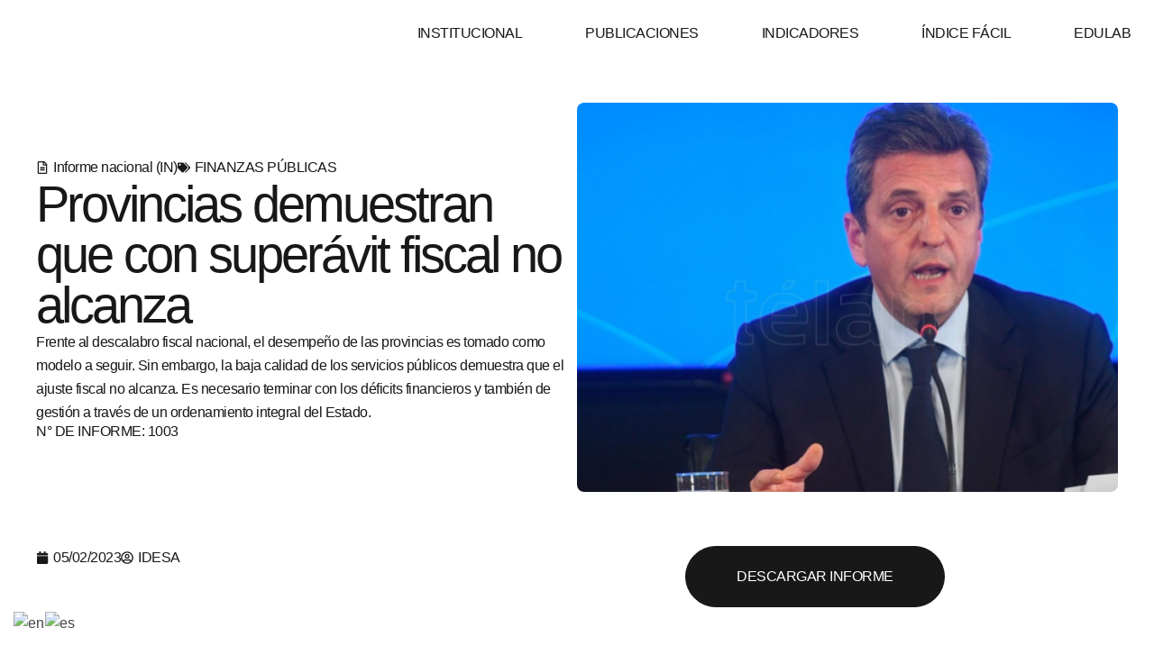

--- FILE ---
content_type: text/html; charset=UTF-8
request_url: https://idesa.org/provincias-demuestran-que-con-superavit-fiscal-no-alcanza/
body_size: 33190
content:
<!doctype html>
<html lang="en-US">
<head>
	<meta charset="UTF-8">
	<meta name="viewport" content="width=device-width, initial-scale=1">
	<link rel="profile" href="https://gmpg.org/xfn/11">
	<meta name='robots' content='index, follow, max-image-preview:large, max-snippet:-1, max-video-preview:-1' />
	<style>img:is([sizes="auto" i], [sizes^="auto," i]) { contain-intrinsic-size: 3000px 1500px }</style>
	
	<!-- This site is optimized with the Yoast SEO plugin v26.6 - https://yoast.com/wordpress/plugins/seo/ -->
	<title>Provincias demuestran que con superávit fiscal no alcanza - IDESA</title>
	<link rel="canonical" href="https://idesa.org/provincias-demuestran-que-con-superavit-fiscal-no-alcanza/" />
	<meta property="og:locale" content="en_US" />
	<meta property="og:type" content="article" />
	<meta property="og:title" content="Provincias demuestran que con superávit fiscal no alcanza - IDESA" />
	<meta property="og:description" content="Frente al descalabro fiscal nacional, el desempeño de las provincias es tomado como modelo a seguir. Sin embargo, la baja calidad de los servicios públicos demuestra que el ajuste fiscal no alcanza. Es necesario terminar con los déficits financieros y también de gestión a través de un ordenamiento integral del Estado." />
	<meta property="og:url" content="https://idesa.org/provincias-demuestran-que-con-superavit-fiscal-no-alcanza/" />
	<meta property="og:site_name" content="IDESA" />
	<meta property="article:author" content="https://es-la.facebook.com/IDESAar/" />
	<meta property="article:published_time" content="2023-02-05T16:04:04+00:00" />
	<meta property="article:modified_time" content="2025-11-25T14:05:43+00:00" />
	<meta property="og:image" content="https://idesa.org/wp-content/uploads/2023/02/IDESA-SLIDER.png" />
	<meta property="og:image:width" content="1900" />
	<meta property="og:image:height" content="800" />
	<meta property="og:image:type" content="image/png" />
	<meta name="author" content="IDESA" />
	<meta name="twitter:card" content="summary_large_image" />
	<meta name="twitter:creator" content="@IDESAar" />
	<script type="application/ld+json" class="yoast-schema-graph">{"@context":"https://schema.org","@graph":[{"@type":"Article","@id":"https://idesa.org/provincias-demuestran-que-con-superavit-fiscal-no-alcanza/#article","isPartOf":{"@id":"https://idesa.org/provincias-demuestran-que-con-superavit-fiscal-no-alcanza/"},"author":{"name":"IDESA","@id":"https://tan-hornet-843602.hostingersite.com/#/schema/person/ce27c0af10876a5d0d7ca73b0ea1f6c5"},"headline":"Provincias demuestran que con superávit fiscal no alcanza","datePublished":"2023-02-05T16:04:04+00:00","dateModified":"2025-11-25T14:05:43+00:00","mainEntityOfPage":{"@id":"https://idesa.org/provincias-demuestran-que-con-superavit-fiscal-no-alcanza/"},"wordCount":818,"publisher":{"@id":"https://tan-hornet-843602.hostingersite.com/#organization"},"image":{"@id":"https://idesa.org/provincias-demuestran-que-con-superavit-fiscal-no-alcanza/#primaryimage"},"thumbnailUrl":"https://idesa.org/wp-content/uploads/2023/02/IDESA-SLIDER.png","articleSection":["Informe nacional (IN)"],"inLanguage":"en-US"},{"@type":"WebPage","@id":"https://idesa.org/provincias-demuestran-que-con-superavit-fiscal-no-alcanza/","url":"https://idesa.org/provincias-demuestran-que-con-superavit-fiscal-no-alcanza/","name":"Provincias demuestran que con superávit fiscal no alcanza - IDESA","isPartOf":{"@id":"https://tan-hornet-843602.hostingersite.com/#website"},"primaryImageOfPage":{"@id":"https://idesa.org/provincias-demuestran-que-con-superavit-fiscal-no-alcanza/#primaryimage"},"image":{"@id":"https://idesa.org/provincias-demuestran-que-con-superavit-fiscal-no-alcanza/#primaryimage"},"thumbnailUrl":"https://idesa.org/wp-content/uploads/2023/02/IDESA-SLIDER.png","datePublished":"2023-02-05T16:04:04+00:00","dateModified":"2025-11-25T14:05:43+00:00","breadcrumb":{"@id":"https://idesa.org/provincias-demuestran-que-con-superavit-fiscal-no-alcanza/#breadcrumb"},"inLanguage":"en-US","potentialAction":[{"@type":"ReadAction","target":["https://idesa.org/provincias-demuestran-que-con-superavit-fiscal-no-alcanza/"]}]},{"@type":"ImageObject","inLanguage":"en-US","@id":"https://idesa.org/provincias-demuestran-que-con-superavit-fiscal-no-alcanza/#primaryimage","url":"https://idesa.org/wp-content/uploads/2023/02/IDESA-SLIDER.png","contentUrl":"https://idesa.org/wp-content/uploads/2023/02/IDESA-SLIDER.png","width":1900,"height":800},{"@type":"BreadcrumbList","@id":"https://idesa.org/provincias-demuestran-que-con-superavit-fiscal-no-alcanza/#breadcrumb","itemListElement":[{"@type":"ListItem","position":1,"name":"Portada","item":"https://idesa.org/"},{"@type":"ListItem","position":2,"name":"Publicaciones","item":"https://idesa.org/publicaciones/"},{"@type":"ListItem","position":3,"name":"Provincias demuestran que con superávit fiscal no alcanza"}]},{"@type":"WebSite","@id":"https://tan-hornet-843602.hostingersite.com/#website","url":"https://tan-hornet-843602.hostingersite.com/","name":"IDESA","description":"20 Años","publisher":{"@id":"https://tan-hornet-843602.hostingersite.com/#organization"},"potentialAction":[{"@type":"SearchAction","target":{"@type":"EntryPoint","urlTemplate":"https://tan-hornet-843602.hostingersite.com/?s={search_term_string}"},"query-input":{"@type":"PropertyValueSpecification","valueRequired":true,"valueName":"search_term_string"}}],"inLanguage":"en-US"},{"@type":"Organization","@id":"https://tan-hornet-843602.hostingersite.com/#organization","name":"IDESA","url":"https://tan-hornet-843602.hostingersite.com/","logo":{"@type":"ImageObject","inLanguage":"en-US","@id":"https://tan-hornet-843602.hostingersite.com/#/schema/logo/image/","url":"https://idesa.org/wp-content/uploads/2025/09/logo-IDESA-2.svg","contentUrl":"https://idesa.org/wp-content/uploads/2025/09/logo-IDESA-2.svg","width":450,"height":200,"caption":"IDESA"},"image":{"@id":"https://tan-hornet-843602.hostingersite.com/#/schema/logo/image/"}},{"@type":"Person","@id":"https://tan-hornet-843602.hostingersite.com/#/schema/person/ce27c0af10876a5d0d7ca73b0ea1f6c5","name":"IDESA","image":{"@type":"ImageObject","inLanguage":"en-US","@id":"https://tan-hornet-843602.hostingersite.com/#/schema/person/image/","url":"https://secure.gravatar.com/avatar/293ecde0f1d9130f567c1c1285eb873bf0004ae4ebc3d1f479fe5ceaed4457c2?s=96&d=mm&r=g","contentUrl":"https://secure.gravatar.com/avatar/293ecde0f1d9130f567c1c1285eb873bf0004ae4ebc3d1f479fe5ceaed4457c2?s=96&d=mm&r=g","caption":"IDESA"},"description":"IDESA aglutina a un equipo de profesionales que desde hace más de 20 años viene alternando responsabilidades ejecutivas y de asesoramiento en diferentes áreas gubernamentales, con el desarrollo de trabajos de investigación y estudios sobre políticas públicas.","sameAs":["http://idesa.org","https://es-la.facebook.com/IDESAar/","https://x.com/IDESAar"],"url":"https://idesa.org/author/idesaorg/"}]}</script>
	<!-- / Yoast SEO plugin. -->


<link rel="alternate" type="application/rss+xml" title="IDESA &raquo; Feed" href="https://idesa.org/feed/" />
<link rel="alternate" type="application/rss+xml" title="IDESA &raquo; Comments Feed" href="https://idesa.org/comments/feed/" />
<script>
window._wpemojiSettings = {"baseUrl":"https:\/\/s.w.org\/images\/core\/emoji\/16.0.1\/72x72\/","ext":".png","svgUrl":"https:\/\/s.w.org\/images\/core\/emoji\/16.0.1\/svg\/","svgExt":".svg","source":{"concatemoji":"https:\/\/idesa.org\/wp-includes\/js\/wp-emoji-release.min.js?ver=6.8.3"}};
/*! This file is auto-generated */
!function(s,n){var o,i,e;function c(e){try{var t={supportTests:e,timestamp:(new Date).valueOf()};sessionStorage.setItem(o,JSON.stringify(t))}catch(e){}}function p(e,t,n){e.clearRect(0,0,e.canvas.width,e.canvas.height),e.fillText(t,0,0);var t=new Uint32Array(e.getImageData(0,0,e.canvas.width,e.canvas.height).data),a=(e.clearRect(0,0,e.canvas.width,e.canvas.height),e.fillText(n,0,0),new Uint32Array(e.getImageData(0,0,e.canvas.width,e.canvas.height).data));return t.every(function(e,t){return e===a[t]})}function u(e,t){e.clearRect(0,0,e.canvas.width,e.canvas.height),e.fillText(t,0,0);for(var n=e.getImageData(16,16,1,1),a=0;a<n.data.length;a++)if(0!==n.data[a])return!1;return!0}function f(e,t,n,a){switch(t){case"flag":return n(e,"\ud83c\udff3\ufe0f\u200d\u26a7\ufe0f","\ud83c\udff3\ufe0f\u200b\u26a7\ufe0f")?!1:!n(e,"\ud83c\udde8\ud83c\uddf6","\ud83c\udde8\u200b\ud83c\uddf6")&&!n(e,"\ud83c\udff4\udb40\udc67\udb40\udc62\udb40\udc65\udb40\udc6e\udb40\udc67\udb40\udc7f","\ud83c\udff4\u200b\udb40\udc67\u200b\udb40\udc62\u200b\udb40\udc65\u200b\udb40\udc6e\u200b\udb40\udc67\u200b\udb40\udc7f");case"emoji":return!a(e,"\ud83e\udedf")}return!1}function g(e,t,n,a){var r="undefined"!=typeof WorkerGlobalScope&&self instanceof WorkerGlobalScope?new OffscreenCanvas(300,150):s.createElement("canvas"),o=r.getContext("2d",{willReadFrequently:!0}),i=(o.textBaseline="top",o.font="600 32px Arial",{});return e.forEach(function(e){i[e]=t(o,e,n,a)}),i}function t(e){var t=s.createElement("script");t.src=e,t.defer=!0,s.head.appendChild(t)}"undefined"!=typeof Promise&&(o="wpEmojiSettingsSupports",i=["flag","emoji"],n.supports={everything:!0,everythingExceptFlag:!0},e=new Promise(function(e){s.addEventListener("DOMContentLoaded",e,{once:!0})}),new Promise(function(t){var n=function(){try{var e=JSON.parse(sessionStorage.getItem(o));if("object"==typeof e&&"number"==typeof e.timestamp&&(new Date).valueOf()<e.timestamp+604800&&"object"==typeof e.supportTests)return e.supportTests}catch(e){}return null}();if(!n){if("undefined"!=typeof Worker&&"undefined"!=typeof OffscreenCanvas&&"undefined"!=typeof URL&&URL.createObjectURL&&"undefined"!=typeof Blob)try{var e="postMessage("+g.toString()+"("+[JSON.stringify(i),f.toString(),p.toString(),u.toString()].join(",")+"));",a=new Blob([e],{type:"text/javascript"}),r=new Worker(URL.createObjectURL(a),{name:"wpTestEmojiSupports"});return void(r.onmessage=function(e){c(n=e.data),r.terminate(),t(n)})}catch(e){}c(n=g(i,f,p,u))}t(n)}).then(function(e){for(var t in e)n.supports[t]=e[t],n.supports.everything=n.supports.everything&&n.supports[t],"flag"!==t&&(n.supports.everythingExceptFlag=n.supports.everythingExceptFlag&&n.supports[t]);n.supports.everythingExceptFlag=n.supports.everythingExceptFlag&&!n.supports.flag,n.DOMReady=!1,n.readyCallback=function(){n.DOMReady=!0}}).then(function(){return e}).then(function(){var e;n.supports.everything||(n.readyCallback(),(e=n.source||{}).concatemoji?t(e.concatemoji):e.wpemoji&&e.twemoji&&(t(e.twemoji),t(e.wpemoji)))}))}((window,document),window._wpemojiSettings);
</script>
<link rel='stylesheet' id='dce-dynamic-visibility-style-css' href='https://idesa.org/wp-content/plugins/dynamic-visibility-for-elementor/assets/css/dynamic-visibility.css?ver=6.0.1' media='all' />
<link rel='stylesheet' id='embedpress-css-css' href='https://idesa.org/wp-content/plugins/embedpress/assets/css/embedpress.css?ver=1765979651' media='all' />
<link rel='stylesheet' id='embedpress-blocks-style-css' href='https://idesa.org/wp-content/plugins/embedpress/assets/css/blocks.build.css?ver=1765979651' media='all' />
<link rel='stylesheet' id='embedpress-lazy-load-css-css' href='https://idesa.org/wp-content/plugins/embedpress/assets/css/lazy-load.css?ver=1765979651' media='all' />
<style id='wp-emoji-styles-inline-css'>

	img.wp-smiley, img.emoji {
		display: inline !important;
		border: none !important;
		box-shadow: none !important;
		height: 1em !important;
		width: 1em !important;
		margin: 0 0.07em !important;
		vertical-align: -0.1em !important;
		background: none !important;
		padding: 0 !important;
	}
</style>
<link rel='stylesheet' id='wp-block-library-css' href='https://idesa.org/wp-includes/css/dist/block-library/style.min.css?ver=6.8.3' media='all' />
<style id='global-styles-inline-css'>
:root{--wp--preset--aspect-ratio--square: 1;--wp--preset--aspect-ratio--4-3: 4/3;--wp--preset--aspect-ratio--3-4: 3/4;--wp--preset--aspect-ratio--3-2: 3/2;--wp--preset--aspect-ratio--2-3: 2/3;--wp--preset--aspect-ratio--16-9: 16/9;--wp--preset--aspect-ratio--9-16: 9/16;--wp--preset--color--black: #000000;--wp--preset--color--cyan-bluish-gray: #abb8c3;--wp--preset--color--white: #ffffff;--wp--preset--color--pale-pink: #f78da7;--wp--preset--color--vivid-red: #cf2e2e;--wp--preset--color--luminous-vivid-orange: #ff6900;--wp--preset--color--luminous-vivid-amber: #fcb900;--wp--preset--color--light-green-cyan: #7bdcb5;--wp--preset--color--vivid-green-cyan: #00d084;--wp--preset--color--pale-cyan-blue: #8ed1fc;--wp--preset--color--vivid-cyan-blue: #0693e3;--wp--preset--color--vivid-purple: #9b51e0;--wp--preset--gradient--vivid-cyan-blue-to-vivid-purple: linear-gradient(135deg,rgba(6,147,227,1) 0%,rgb(155,81,224) 100%);--wp--preset--gradient--light-green-cyan-to-vivid-green-cyan: linear-gradient(135deg,rgb(122,220,180) 0%,rgb(0,208,130) 100%);--wp--preset--gradient--luminous-vivid-amber-to-luminous-vivid-orange: linear-gradient(135deg,rgba(252,185,0,1) 0%,rgba(255,105,0,1) 100%);--wp--preset--gradient--luminous-vivid-orange-to-vivid-red: linear-gradient(135deg,rgba(255,105,0,1) 0%,rgb(207,46,46) 100%);--wp--preset--gradient--very-light-gray-to-cyan-bluish-gray: linear-gradient(135deg,rgb(238,238,238) 0%,rgb(169,184,195) 100%);--wp--preset--gradient--cool-to-warm-spectrum: linear-gradient(135deg,rgb(74,234,220) 0%,rgb(151,120,209) 20%,rgb(207,42,186) 40%,rgb(238,44,130) 60%,rgb(251,105,98) 80%,rgb(254,248,76) 100%);--wp--preset--gradient--blush-light-purple: linear-gradient(135deg,rgb(255,206,236) 0%,rgb(152,150,240) 100%);--wp--preset--gradient--blush-bordeaux: linear-gradient(135deg,rgb(254,205,165) 0%,rgb(254,45,45) 50%,rgb(107,0,62) 100%);--wp--preset--gradient--luminous-dusk: linear-gradient(135deg,rgb(255,203,112) 0%,rgb(199,81,192) 50%,rgb(65,88,208) 100%);--wp--preset--gradient--pale-ocean: linear-gradient(135deg,rgb(255,245,203) 0%,rgb(182,227,212) 50%,rgb(51,167,181) 100%);--wp--preset--gradient--electric-grass: linear-gradient(135deg,rgb(202,248,128) 0%,rgb(113,206,126) 100%);--wp--preset--gradient--midnight: linear-gradient(135deg,rgb(2,3,129) 0%,rgb(40,116,252) 100%);--wp--preset--font-size--small: 13px;--wp--preset--font-size--medium: 20px;--wp--preset--font-size--large: 36px;--wp--preset--font-size--x-large: 42px;--wp--preset--spacing--20: 0.44rem;--wp--preset--spacing--30: 0.67rem;--wp--preset--spacing--40: 1rem;--wp--preset--spacing--50: 1.5rem;--wp--preset--spacing--60: 2.25rem;--wp--preset--spacing--70: 3.38rem;--wp--preset--spacing--80: 5.06rem;--wp--preset--shadow--natural: 6px 6px 9px rgba(0, 0, 0, 0.2);--wp--preset--shadow--deep: 12px 12px 50px rgba(0, 0, 0, 0.4);--wp--preset--shadow--sharp: 6px 6px 0px rgba(0, 0, 0, 0.2);--wp--preset--shadow--outlined: 6px 6px 0px -3px rgba(255, 255, 255, 1), 6px 6px rgba(0, 0, 0, 1);--wp--preset--shadow--crisp: 6px 6px 0px rgba(0, 0, 0, 1);}:root { --wp--style--global--content-size: 800px;--wp--style--global--wide-size: 1200px; }:where(body) { margin: 0; }.wp-site-blocks > .alignleft { float: left; margin-right: 2em; }.wp-site-blocks > .alignright { float: right; margin-left: 2em; }.wp-site-blocks > .aligncenter { justify-content: center; margin-left: auto; margin-right: auto; }:where(.wp-site-blocks) > * { margin-block-start: 24px; margin-block-end: 0; }:where(.wp-site-blocks) > :first-child { margin-block-start: 0; }:where(.wp-site-blocks) > :last-child { margin-block-end: 0; }:root { --wp--style--block-gap: 24px; }:root :where(.is-layout-flow) > :first-child{margin-block-start: 0;}:root :where(.is-layout-flow) > :last-child{margin-block-end: 0;}:root :where(.is-layout-flow) > *{margin-block-start: 24px;margin-block-end: 0;}:root :where(.is-layout-constrained) > :first-child{margin-block-start: 0;}:root :where(.is-layout-constrained) > :last-child{margin-block-end: 0;}:root :where(.is-layout-constrained) > *{margin-block-start: 24px;margin-block-end: 0;}:root :where(.is-layout-flex){gap: 24px;}:root :where(.is-layout-grid){gap: 24px;}.is-layout-flow > .alignleft{float: left;margin-inline-start: 0;margin-inline-end: 2em;}.is-layout-flow > .alignright{float: right;margin-inline-start: 2em;margin-inline-end: 0;}.is-layout-flow > .aligncenter{margin-left: auto !important;margin-right: auto !important;}.is-layout-constrained > .alignleft{float: left;margin-inline-start: 0;margin-inline-end: 2em;}.is-layout-constrained > .alignright{float: right;margin-inline-start: 2em;margin-inline-end: 0;}.is-layout-constrained > .aligncenter{margin-left: auto !important;margin-right: auto !important;}.is-layout-constrained > :where(:not(.alignleft):not(.alignright):not(.alignfull)){max-width: var(--wp--style--global--content-size);margin-left: auto !important;margin-right: auto !important;}.is-layout-constrained > .alignwide{max-width: var(--wp--style--global--wide-size);}body .is-layout-flex{display: flex;}.is-layout-flex{flex-wrap: wrap;align-items: center;}.is-layout-flex > :is(*, div){margin: 0;}body .is-layout-grid{display: grid;}.is-layout-grid > :is(*, div){margin: 0;}body{padding-top: 0px;padding-right: 0px;padding-bottom: 0px;padding-left: 0px;}a:where(:not(.wp-element-button)){text-decoration: underline;}:root :where(.wp-element-button, .wp-block-button__link){background-color: #32373c;border-width: 0;color: #fff;font-family: inherit;font-size: inherit;line-height: inherit;padding: calc(0.667em + 2px) calc(1.333em + 2px);text-decoration: none;}.has-black-color{color: var(--wp--preset--color--black) !important;}.has-cyan-bluish-gray-color{color: var(--wp--preset--color--cyan-bluish-gray) !important;}.has-white-color{color: var(--wp--preset--color--white) !important;}.has-pale-pink-color{color: var(--wp--preset--color--pale-pink) !important;}.has-vivid-red-color{color: var(--wp--preset--color--vivid-red) !important;}.has-luminous-vivid-orange-color{color: var(--wp--preset--color--luminous-vivid-orange) !important;}.has-luminous-vivid-amber-color{color: var(--wp--preset--color--luminous-vivid-amber) !important;}.has-light-green-cyan-color{color: var(--wp--preset--color--light-green-cyan) !important;}.has-vivid-green-cyan-color{color: var(--wp--preset--color--vivid-green-cyan) !important;}.has-pale-cyan-blue-color{color: var(--wp--preset--color--pale-cyan-blue) !important;}.has-vivid-cyan-blue-color{color: var(--wp--preset--color--vivid-cyan-blue) !important;}.has-vivid-purple-color{color: var(--wp--preset--color--vivid-purple) !important;}.has-black-background-color{background-color: var(--wp--preset--color--black) !important;}.has-cyan-bluish-gray-background-color{background-color: var(--wp--preset--color--cyan-bluish-gray) !important;}.has-white-background-color{background-color: var(--wp--preset--color--white) !important;}.has-pale-pink-background-color{background-color: var(--wp--preset--color--pale-pink) !important;}.has-vivid-red-background-color{background-color: var(--wp--preset--color--vivid-red) !important;}.has-luminous-vivid-orange-background-color{background-color: var(--wp--preset--color--luminous-vivid-orange) !important;}.has-luminous-vivid-amber-background-color{background-color: var(--wp--preset--color--luminous-vivid-amber) !important;}.has-light-green-cyan-background-color{background-color: var(--wp--preset--color--light-green-cyan) !important;}.has-vivid-green-cyan-background-color{background-color: var(--wp--preset--color--vivid-green-cyan) !important;}.has-pale-cyan-blue-background-color{background-color: var(--wp--preset--color--pale-cyan-blue) !important;}.has-vivid-cyan-blue-background-color{background-color: var(--wp--preset--color--vivid-cyan-blue) !important;}.has-vivid-purple-background-color{background-color: var(--wp--preset--color--vivid-purple) !important;}.has-black-border-color{border-color: var(--wp--preset--color--black) !important;}.has-cyan-bluish-gray-border-color{border-color: var(--wp--preset--color--cyan-bluish-gray) !important;}.has-white-border-color{border-color: var(--wp--preset--color--white) !important;}.has-pale-pink-border-color{border-color: var(--wp--preset--color--pale-pink) !important;}.has-vivid-red-border-color{border-color: var(--wp--preset--color--vivid-red) !important;}.has-luminous-vivid-orange-border-color{border-color: var(--wp--preset--color--luminous-vivid-orange) !important;}.has-luminous-vivid-amber-border-color{border-color: var(--wp--preset--color--luminous-vivid-amber) !important;}.has-light-green-cyan-border-color{border-color: var(--wp--preset--color--light-green-cyan) !important;}.has-vivid-green-cyan-border-color{border-color: var(--wp--preset--color--vivid-green-cyan) !important;}.has-pale-cyan-blue-border-color{border-color: var(--wp--preset--color--pale-cyan-blue) !important;}.has-vivid-cyan-blue-border-color{border-color: var(--wp--preset--color--vivid-cyan-blue) !important;}.has-vivid-purple-border-color{border-color: var(--wp--preset--color--vivid-purple) !important;}.has-vivid-cyan-blue-to-vivid-purple-gradient-background{background: var(--wp--preset--gradient--vivid-cyan-blue-to-vivid-purple) !important;}.has-light-green-cyan-to-vivid-green-cyan-gradient-background{background: var(--wp--preset--gradient--light-green-cyan-to-vivid-green-cyan) !important;}.has-luminous-vivid-amber-to-luminous-vivid-orange-gradient-background{background: var(--wp--preset--gradient--luminous-vivid-amber-to-luminous-vivid-orange) !important;}.has-luminous-vivid-orange-to-vivid-red-gradient-background{background: var(--wp--preset--gradient--luminous-vivid-orange-to-vivid-red) !important;}.has-very-light-gray-to-cyan-bluish-gray-gradient-background{background: var(--wp--preset--gradient--very-light-gray-to-cyan-bluish-gray) !important;}.has-cool-to-warm-spectrum-gradient-background{background: var(--wp--preset--gradient--cool-to-warm-spectrum) !important;}.has-blush-light-purple-gradient-background{background: var(--wp--preset--gradient--blush-light-purple) !important;}.has-blush-bordeaux-gradient-background{background: var(--wp--preset--gradient--blush-bordeaux) !important;}.has-luminous-dusk-gradient-background{background: var(--wp--preset--gradient--luminous-dusk) !important;}.has-pale-ocean-gradient-background{background: var(--wp--preset--gradient--pale-ocean) !important;}.has-electric-grass-gradient-background{background: var(--wp--preset--gradient--electric-grass) !important;}.has-midnight-gradient-background{background: var(--wp--preset--gradient--midnight) !important;}.has-small-font-size{font-size: var(--wp--preset--font-size--small) !important;}.has-medium-font-size{font-size: var(--wp--preset--font-size--medium) !important;}.has-large-font-size{font-size: var(--wp--preset--font-size--large) !important;}.has-x-large-font-size{font-size: var(--wp--preset--font-size--x-large) !important;}
:root :where(.wp-block-pullquote){font-size: 1.5em;line-height: 1.6;}
</style>
<link rel='stylesheet' id='searchandfilter-css' href='https://idesa.org/wp-content/plugins/search-filter/style.css?ver=1' media='all' />
<link rel='stylesheet' id='hello-elementor-css' href='https://idesa.org/wp-content/themes/hello-elementor/assets/css/reset.css?ver=3.4.5' media='all' />
<link rel='stylesheet' id='hello-elementor-theme-style-css' href='https://idesa.org/wp-content/themes/hello-elementor/assets/css/theme.css?ver=3.4.5' media='all' />
<link rel='stylesheet' id='hello-elementor-header-footer-css' href='https://idesa.org/wp-content/themes/hello-elementor/assets/css/header-footer.css?ver=3.4.5' media='all' />
<link rel='stylesheet' id='elementor-frontend-css' href='https://idesa.org/wp-content/uploads/elementor/css/custom-frontend.min.css?ver=1768243904' media='all' />
<link rel='stylesheet' id='elementor-post-19342-css' href='https://idesa.org/wp-content/uploads/elementor/css/post-19342.css?ver=1768243905' media='all' />
<link rel='stylesheet' id='widget-image-css' href='https://idesa.org/wp-content/plugins/elementor/assets/css/widget-image.min.css?ver=3.33.5' media='all' />
<link rel='stylesheet' id='widget-nav-menu-css' href='https://idesa.org/wp-content/uploads/elementor/css/custom-pro-widget-nav-menu.min.css?ver=1768243904' media='all' />
<link rel='stylesheet' id='e-sticky-css' href='https://idesa.org/wp-content/plugins/elementor-pro/assets/css/modules/sticky.min.css?ver=3.33.1' media='all' />
<link rel='stylesheet' id='widget-heading-css' href='https://idesa.org/wp-content/plugins/elementor/assets/css/widget-heading.min.css?ver=3.33.5' media='all' />
<link rel='stylesheet' id='widget-social-icons-css' href='https://idesa.org/wp-content/plugins/elementor/assets/css/widget-social-icons.min.css?ver=3.33.5' media='all' />
<link rel='stylesheet' id='e-apple-webkit-css' href='https://idesa.org/wp-content/uploads/elementor/css/custom-apple-webkit.min.css?ver=1768243904' media='all' />
<link rel='stylesheet' id='widget-post-info-css' href='https://idesa.org/wp-content/plugins/elementor-pro/assets/css/widget-post-info.min.css?ver=3.33.1' media='all' />
<link rel='stylesheet' id='widget-icon-list-css' href='https://idesa.org/wp-content/uploads/elementor/css/custom-widget-icon-list.min.css?ver=1768243904' media='all' />
<link rel='stylesheet' id='widget-divider-css' href='https://idesa.org/wp-content/plugins/elementor/assets/css/widget-divider.min.css?ver=3.33.5' media='all' />
<link rel='stylesheet' id='widget-share-buttons-css' href='https://idesa.org/wp-content/plugins/elementor-pro/assets/css/widget-share-buttons.min.css?ver=3.33.1' media='all' />
<link rel='stylesheet' id='e-animation-fadeIn-css' href='https://idesa.org/wp-content/plugins/elementor/assets/lib/animations/styles/fadeIn.min.css?ver=3.33.5' media='all' />
<link rel='stylesheet' id='swiper-css' href='https://idesa.org/wp-content/plugins/elementor/assets/lib/swiper/v8/css/swiper.min.css?ver=8.4.5' media='all' />
<link rel='stylesheet' id='e-swiper-css' href='https://idesa.org/wp-content/plugins/elementor/assets/css/conditionals/e-swiper.min.css?ver=3.33.5' media='all' />
<link rel='stylesheet' id='widget-nested-carousel-css' href='https://idesa.org/wp-content/plugins/elementor-pro/assets/css/widget-nested-carousel.min.css?ver=3.33.1' media='all' />
<link rel='stylesheet' id='widget-posts-css' href='https://idesa.org/wp-content/plugins/elementor-pro/assets/css/widget-posts.min.css?ver=3.33.1' media='all' />
<link rel='stylesheet' id='e-animation-grow-css' href='https://idesa.org/wp-content/plugins/elementor/assets/lib/animations/styles/e-animation-grow.min.css?ver=3.33.5' media='all' />
<link rel='stylesheet' id='widget-form-css' href='https://idesa.org/wp-content/plugins/elementor-pro/assets/css/widget-form.min.css?ver=3.33.1' media='all' />
<link rel='stylesheet' id='e-animation-slideInUp-css' href='https://idesa.org/wp-content/plugins/elementor/assets/lib/animations/styles/slideInUp.min.css?ver=3.33.5' media='all' />
<link rel='stylesheet' id='e-popup-css' href='https://idesa.org/wp-content/plugins/elementor-pro/assets/css/conditionals/popup.min.css?ver=3.33.1' media='all' />
<link rel='stylesheet' id='elementor-post-19371-css' href='https://idesa.org/wp-content/uploads/elementor/css/post-19371.css?ver=1768243905' media='all' />
<link rel='stylesheet' id='elementor-post-19365-css' href='https://idesa.org/wp-content/uploads/elementor/css/post-19365.css?ver=1768243905' media='all' />
<link rel='stylesheet' id='elementor-post-20421-css' href='https://idesa.org/wp-content/uploads/elementor/css/post-20421.css?ver=1768243906' media='all' />
<link rel='stylesheet' id='elementor-post-19344-css' href='https://idesa.org/wp-content/uploads/elementor/css/post-19344.css?ver=1768243906' media='all' />
<link rel='stylesheet' id='eael-general-css' href='https://idesa.org/wp-content/plugins/essential-addons-for-elementor-lite/assets/front-end/css/view/general.min.css?ver=6.5.4' media='all' />
<link rel='stylesheet' id='elementor-gf-local-dmsans-css' href='http://idesa.org/wp-content/uploads/elementor/google-fonts/css/dmsans.css?ver=1757356034' media='all' />
<link rel='stylesheet' id='elementor-gf-local-inter-css' href='http://idesa.org/wp-content/uploads/elementor/google-fonts/css/inter.css?ver=1757356042' media='all' />
<script src="https://idesa.org/wp-includes/js/jquery/jquery.min.js?ver=3.7.1" id="jquery-core-js"></script>
<script src="https://idesa.org/wp-includes/js/jquery/jquery-migrate.min.js?ver=3.4.1" id="jquery-migrate-js"></script>
<link rel="https://api.w.org/" href="https://idesa.org/wp-json/" /><link rel="alternate" title="JSON" type="application/json" href="https://idesa.org/wp-json/wp/v2/posts/14877" /><link rel="EditURI" type="application/rsd+xml" title="RSD" href="https://idesa.org/xmlrpc.php?rsd" />
<meta name="generator" content="WordPress 6.8.3" />
<link rel='shortlink' href='https://idesa.org/?p=14877' />
<meta name="description" content="Frente al descalabro fiscal nacional, el desempeño de las provincias es tomado como modelo a seguir. Sin embargo, la baja calidad de los servicios públicos demuestra que el ajuste fiscal no alcanza. Es necesario terminar con los déficits financieros y también de gestión a través de un ordenamiento integral del Estado.">
<meta name="generator" content="Elementor 3.33.5; features: e_font_icon_svg, additional_custom_breakpoints; settings: css_print_method-external, google_font-enabled, font_display-swap">
			<style>
				.e-con.e-parent:nth-of-type(n+4):not(.e-lazyloaded):not(.e-no-lazyload),
				.e-con.e-parent:nth-of-type(n+4):not(.e-lazyloaded):not(.e-no-lazyload) * {
					background-image: none !important;
				}
				@media screen and (max-height: 1024px) {
					.e-con.e-parent:nth-of-type(n+3):not(.e-lazyloaded):not(.e-no-lazyload),
					.e-con.e-parent:nth-of-type(n+3):not(.e-lazyloaded):not(.e-no-lazyload) * {
						background-image: none !important;
					}
				}
				@media screen and (max-height: 640px) {
					.e-con.e-parent:nth-of-type(n+2):not(.e-lazyloaded):not(.e-no-lazyload),
					.e-con.e-parent:nth-of-type(n+2):not(.e-lazyloaded):not(.e-no-lazyload) * {
						background-image: none !important;
					}
				}
			</style>
			<link rel="icon" href="https://idesa.org/wp-content/uploads/2025/11/cropped-IDESA-32x32.png" sizes="32x32" />
<link rel="icon" href="https://idesa.org/wp-content/uploads/2025/11/cropped-IDESA-192x192.png" sizes="192x192" />
<link rel="apple-touch-icon" href="https://idesa.org/wp-content/uploads/2025/11/cropped-IDESA-180x180.png" />
<meta name="msapplication-TileImage" content="https://idesa.org/wp-content/uploads/2025/11/cropped-IDESA-270x270.png" />
		<style id="wp-custom-css">
			.indice-facil {
  translate: no;
}

ul + p {
  margin-top: 1.5em !important;
}		</style>
		</head>
<body class="wp-singular post-template-default single single-post postid-14877 single-format-standard wp-custom-logo wp-embed-responsive wp-theme-hello-elementor hello-elementor-default elementor-default elementor-kit-19342 elementor-page-20421">


<a class="skip-link screen-reader-text" href="#content">Skip to content</a>

		<header data-elementor-type="header" data-elementor-id="19371" class="elementor elementor-19371 elementor-location-header" data-elementor-post-type="elementor_library">
			<div class="elementor-element elementor-element-5a00c37d e-flex e-con-boxed e-con e-parent" data-id="5a00c37d" data-element_type="container" data-settings="{&quot;background_background&quot;:&quot;classic&quot;,&quot;sticky&quot;:&quot;top&quot;,&quot;sticky_on&quot;:[&quot;widescreen&quot;,&quot;desktop&quot;,&quot;laptop&quot;,&quot;tablet&quot;,&quot;mobile&quot;],&quot;sticky_offset&quot;:0,&quot;sticky_effects_offset&quot;:0,&quot;sticky_anchor_link_offset&quot;:0}">
					<div class="e-con-inner">
				<div class="elementor-element elementor-element-273c38d0 e-transform elementor-widget elementor-widget-theme-site-logo elementor-widget-image" data-id="273c38d0" data-element_type="widget" data-settings="{&quot;_transform_translateX_effect_hover&quot;:{&quot;unit&quot;:&quot;px&quot;,&quot;size&quot;:3,&quot;sizes&quot;:[]},&quot;_transform_translateX_effect_hover_widescreen&quot;:{&quot;unit&quot;:&quot;px&quot;,&quot;size&quot;:&quot;&quot;,&quot;sizes&quot;:[]},&quot;_transform_translateX_effect_hover_laptop&quot;:{&quot;unit&quot;:&quot;px&quot;,&quot;size&quot;:&quot;&quot;,&quot;sizes&quot;:[]},&quot;_transform_translateX_effect_hover_tablet&quot;:{&quot;unit&quot;:&quot;px&quot;,&quot;size&quot;:&quot;&quot;,&quot;sizes&quot;:[]},&quot;_transform_translateX_effect_hover_mobile&quot;:{&quot;unit&quot;:&quot;px&quot;,&quot;size&quot;:&quot;&quot;,&quot;sizes&quot;:[]},&quot;_transform_translateY_effect_hover&quot;:{&quot;unit&quot;:&quot;px&quot;,&quot;size&quot;:&quot;&quot;,&quot;sizes&quot;:[]},&quot;_transform_translateY_effect_hover_widescreen&quot;:{&quot;unit&quot;:&quot;px&quot;,&quot;size&quot;:&quot;&quot;,&quot;sizes&quot;:[]},&quot;_transform_translateY_effect_hover_laptop&quot;:{&quot;unit&quot;:&quot;px&quot;,&quot;size&quot;:&quot;&quot;,&quot;sizes&quot;:[]},&quot;_transform_translateY_effect_hover_tablet&quot;:{&quot;unit&quot;:&quot;px&quot;,&quot;size&quot;:&quot;&quot;,&quot;sizes&quot;:[]},&quot;_transform_translateY_effect_hover_mobile&quot;:{&quot;unit&quot;:&quot;px&quot;,&quot;size&quot;:&quot;&quot;,&quot;sizes&quot;:[]}}" data-widget_type="theme-site-logo.default">
											<a href="https://idesa.org">
			<img fetchpriority="high" width="450" height="200" src="https://idesa.org/wp-content/uploads/2025/09/logo-IDESA-2.svg" class="attachment-full size-full wp-image-21117" alt="" />				</a>
											</div>
				<div class="elementor-element elementor-element-3e253662 elementor-nav-menu--dropdown-mobile elementor-nav-menu--stretch elementor-nav-menu__text-align-center elementor-nav-menu--toggle elementor-nav-menu--burger elementor-widget elementor-widget-nav-menu" data-id="3e253662" data-element_type="widget" data-settings="{&quot;submenu_icon&quot;:{&quot;value&quot;:&quot;&lt;svg aria-hidden=\&quot;true\&quot; class=\&quot;e-font-icon-svg e-fas-angle-down\&quot; viewBox=\&quot;0 0 320 512\&quot; xmlns=\&quot;http:\/\/www.w3.org\/2000\/svg\&quot;&gt;&lt;path d=\&quot;M143 352.3L7 216.3c-9.4-9.4-9.4-24.6 0-33.9l22.6-22.6c9.4-9.4 24.6-9.4 33.9 0l96.4 96.4 96.4-96.4c9.4-9.4 24.6-9.4 33.9 0l22.6 22.6c9.4 9.4 9.4 24.6 0 33.9l-136 136c-9.2 9.4-24.4 9.4-33.8 0z\&quot;&gt;&lt;\/path&gt;&lt;\/svg&gt;&quot;,&quot;library&quot;:&quot;fa-solid&quot;},&quot;full_width&quot;:&quot;stretch&quot;,&quot;layout&quot;:&quot;horizontal&quot;,&quot;toggle&quot;:&quot;burger&quot;}" data-widget_type="nav-menu.default">
								<nav aria-label="Menú" class="elementor-nav-menu--main elementor-nav-menu__container elementor-nav-menu--layout-horizontal e--pointer-underline e--animation-slide">
				<ul id="menu-1-3e253662" class="elementor-nav-menu"><li class="menu-item menu-item-type-post_type menu-item-object-page menu-item-19454"><a href="https://idesa.org/institucional-2/" class="elementor-item">Institucional</a></li>
<li class="menu-item menu-item-type-post_type menu-item-object-page current_page_parent menu-item-20643"><a href="https://idesa.org/publicaciones/" class="elementor-item">Publicaciones</a></li>
<li class="menu-item menu-item-type-post_type menu-item-object-page menu-item-19502"><a href="https://idesa.org/indicadores-idesa/" class="elementor-item">Indicadores</a></li>
<li class="notranslate menu-item menu-item-type-post_type menu-item-object-page menu-item-19456"><a href="https://idesa.org/indice-facil/" class="elementor-item">Índice Fácil</a></li>
<li class="menu-item menu-item-type-post_type menu-item-object-page menu-item-23219"><a href="https://idesa.org/edulab/" class="elementor-item">Edulab</a></li>
</ul>			</nav>
					<div class="elementor-menu-toggle" role="button" tabindex="0" aria-label="Menu Toggle" aria-expanded="false">
			<svg aria-hidden="true" role="presentation" class="elementor-menu-toggle__icon--open e-font-icon-svg e-eicon-menu-bar" viewBox="0 0 1000 1000" xmlns="http://www.w3.org/2000/svg"><path d="M104 333H896C929 333 958 304 958 271S929 208 896 208H104C71 208 42 237 42 271S71 333 104 333ZM104 583H896C929 583 958 554 958 521S929 458 896 458H104C71 458 42 487 42 521S71 583 104 583ZM104 833H896C929 833 958 804 958 771S929 708 896 708H104C71 708 42 737 42 771S71 833 104 833Z"></path></svg><svg aria-hidden="true" role="presentation" class="elementor-menu-toggle__icon--close e-font-icon-svg e-eicon-close" viewBox="0 0 1000 1000" xmlns="http://www.w3.org/2000/svg"><path d="M742 167L500 408 258 167C246 154 233 150 217 150 196 150 179 158 167 167 154 179 150 196 150 212 150 229 154 242 171 254L408 500 167 742C138 771 138 800 167 829 196 858 225 858 254 829L496 587 738 829C750 842 767 846 783 846 800 846 817 842 829 829 842 817 846 804 846 783 846 767 842 750 829 737L588 500 833 258C863 229 863 200 833 171 804 137 775 137 742 167Z"></path></svg>		</div>
					<nav class="elementor-nav-menu--dropdown elementor-nav-menu__container" aria-hidden="true">
				<ul id="menu-2-3e253662" class="elementor-nav-menu"><li class="menu-item menu-item-type-post_type menu-item-object-page menu-item-19454"><a href="https://idesa.org/institucional-2/" class="elementor-item" tabindex="-1">Institucional</a></li>
<li class="menu-item menu-item-type-post_type menu-item-object-page current_page_parent menu-item-20643"><a href="https://idesa.org/publicaciones/" class="elementor-item" tabindex="-1">Publicaciones</a></li>
<li class="menu-item menu-item-type-post_type menu-item-object-page menu-item-19502"><a href="https://idesa.org/indicadores-idesa/" class="elementor-item" tabindex="-1">Indicadores</a></li>
<li class="notranslate menu-item menu-item-type-post_type menu-item-object-page menu-item-19456"><a href="https://idesa.org/indice-facil/" class="elementor-item" tabindex="-1">Índice Fácil</a></li>
<li class="menu-item menu-item-type-post_type menu-item-object-page menu-item-23219"><a href="https://idesa.org/edulab/" class="elementor-item" tabindex="-1">Edulab</a></li>
</ul>			</nav>
						</div>
					</div>
				</div>
				</header>
				<div data-elementor-type="single-post" data-elementor-id="20421" class="elementor elementor-20421 elementor-location-single post-14877 post type-post status-publish format-standard has-post-thumbnail hentry category-informe-nacional tema-finanzas-publicas ambito-nacional ambito-otras-provincias" data-elementor-post-type="elementor_library">
			<div class="elementor-element elementor-element-7b3aa46 e-flex e-con-boxed e-con e-parent" data-id="7b3aa46" data-element_type="container">
					<div class="e-con-inner">
		<div class="elementor-element elementor-element-ed9cf9c e-con-full e-flex e-con e-child" data-id="ed9cf9c" data-element_type="container">
				<div class="elementor-element elementor-element-730a191 elementor-widget elementor-widget-post-info" data-id="730a191" data-element_type="widget" data-widget_type="post-info.default">
							<ul class="elementor-inline-items elementor-icon-list-items elementor-post-info">
								<li class="elementor-icon-list-item elementor-repeater-item-12da1d6 elementor-inline-item" itemprop="about">
										<span class="elementor-icon-list-icon">
								<svg aria-hidden="true" class="e-font-icon-svg e-far-file-alt" viewBox="0 0 384 512" xmlns="http://www.w3.org/2000/svg"><path d="M288 248v28c0 6.6-5.4 12-12 12H108c-6.6 0-12-5.4-12-12v-28c0-6.6 5.4-12 12-12h168c6.6 0 12 5.4 12 12zm-12 72H108c-6.6 0-12 5.4-12 12v28c0 6.6 5.4 12 12 12h168c6.6 0 12-5.4 12-12v-28c0-6.6-5.4-12-12-12zm108-188.1V464c0 26.5-21.5 48-48 48H48c-26.5 0-48-21.5-48-48V48C0 21.5 21.5 0 48 0h204.1C264.8 0 277 5.1 286 14.1L369.9 98c9 8.9 14.1 21.2 14.1 33.9zm-128-80V128h76.1L256 51.9zM336 464V176H232c-13.3 0-24-10.7-24-24V48H48v416h288z"></path></svg>							</span>
									<span class="elementor-icon-list-text elementor-post-info__item elementor-post-info__item--type-terms">
										<span class="elementor-post-info__terms-list">
				<a href="https://idesa.org/category/informe-nacional/" class="elementor-post-info__terms-list-item">Informe nacional (IN)</a>				</span>
					</span>
								</li>
				<li class="elementor-icon-list-item elementor-repeater-item-27048f6 elementor-inline-item" itemprop="about">
										<span class="elementor-icon-list-icon">
								<svg aria-hidden="true" class="e-font-icon-svg e-fas-tags" viewBox="0 0 640 512" xmlns="http://www.w3.org/2000/svg"><path d="M497.941 225.941L286.059 14.059A48 48 0 0 0 252.118 0H48C21.49 0 0 21.49 0 48v204.118a48 48 0 0 0 14.059 33.941l211.882 211.882c18.744 18.745 49.136 18.746 67.882 0l204.118-204.118c18.745-18.745 18.745-49.137 0-67.882zM112 160c-26.51 0-48-21.49-48-48s21.49-48 48-48 48 21.49 48 48-21.49 48-48 48zm513.941 133.823L421.823 497.941c-18.745 18.745-49.137 18.745-67.882 0l-.36-.36L527.64 323.522c16.999-16.999 26.36-39.6 26.36-63.64s-9.362-46.641-26.36-63.64L331.397 0h48.721a48 48 0 0 1 33.941 14.059l211.882 211.882c18.745 18.745 18.745 49.137 0 67.882z"></path></svg>							</span>
									<span class="elementor-icon-list-text elementor-post-info__item elementor-post-info__item--type-terms">
										<span class="elementor-post-info__terms-list">
				<span class="elementor-post-info__terms-list-item">Finanzas públicas</span>				</span>
					</span>
								</li>
				</ul>
						</div>
				<div class="elementor-element elementor-element-6d441f5b elementor-widget elementor-widget-theme-post-title elementor-page-title elementor-widget-heading" data-id="6d441f5b" data-element_type="widget" data-widget_type="theme-post-title.default">
					<h1 class="elementor-heading-title elementor-size-default">Provincias demuestran que con superávit fiscal no alcanza</h1>				</div>
				<div class="elementor-element elementor-element-1781a9d4 elementor-widget elementor-widget-theme-post-excerpt" data-id="1781a9d4" data-element_type="widget" data-widget_type="theme-post-excerpt.default">
					Frente al descalabro fiscal nacional, el desempeño de las provincias es tomado como modelo a seguir. Sin embargo, la baja calidad de los servicios públicos demuestra que el ajuste fiscal no alcanza. Es necesario terminar con los déficits financieros y también de gestión a través de un ordenamiento integral del Estado.				</div>
				<div class="elementor-element elementor-element-5fd847ee elementor-widget elementor-widget-text-editor" data-id="5fd847ee" data-element_type="widget" data-widget_type="text-editor.default">
									N° de informe: 1003								</div>
				</div>
		<div class="elementor-element elementor-element-7503b7c e-con-full elementor-hidden-tablet elementor-hidden-mobile e-flex e-con e-child" data-id="7503b7c" data-element_type="container">
				<div class="elementor-element elementor-element-319e715b elementor-widget elementor-widget-theme-post-featured-image elementor-widget-image" data-id="319e715b" data-element_type="widget" data-widget_type="theme-post-featured-image.default">
															<img width="800" height="337" src="https://idesa.org/wp-content/uploads/2023/02/IDESA-SLIDER-1024x431.png" class="attachment-large size-large wp-image-14878" alt="" srcset="https://idesa.org/wp-content/uploads/2023/02/IDESA-SLIDER-1024x431.png 1024w, https://idesa.org/wp-content/uploads/2023/02/IDESA-SLIDER-300x126.png 300w, https://idesa.org/wp-content/uploads/2023/02/IDESA-SLIDER-768x323.png 768w, https://idesa.org/wp-content/uploads/2023/02/IDESA-SLIDER.png 1900w" sizes="(max-width: 800px) 100vw, 800px" />															</div>
				</div>
					</div>
				</div>
		<div class="elementor-element elementor-element-2d8f3fdd e-flex e-con-boxed e-con e-parent" data-id="2d8f3fdd" data-element_type="container">
					<div class="e-con-inner">
		<div class="elementor-element elementor-element-7b5fe94 e-con-full e-flex e-con e-child" data-id="7b5fe94" data-element_type="container">
				<div class="elementor-element elementor-element-d977414 elementor-mobile-align-center elementor-widget elementor-widget-post-info" data-id="d977414" data-element_type="widget" data-widget_type="post-info.default">
							<ul class="elementor-inline-items elementor-icon-list-items elementor-post-info">
								<li class="elementor-icon-list-item elementor-repeater-item-3a09276 elementor-inline-item" itemprop="datePublished">
										<span class="elementor-icon-list-icon">
								<svg aria-hidden="true" class="e-font-icon-svg e-fas-calendar" viewBox="0 0 448 512" xmlns="http://www.w3.org/2000/svg"><path d="M12 192h424c6.6 0 12 5.4 12 12v260c0 26.5-21.5 48-48 48H48c-26.5 0-48-21.5-48-48V204c0-6.6 5.4-12 12-12zm436-44v-36c0-26.5-21.5-48-48-48h-48V12c0-6.6-5.4-12-12-12h-40c-6.6 0-12 5.4-12 12v52H160V12c0-6.6-5.4-12-12-12h-40c-6.6 0-12 5.4-12 12v52H48C21.5 64 0 85.5 0 112v36c0 6.6 5.4 12 12 12h424c6.6 0 12-5.4 12-12z"></path></svg>							</span>
									<span class="elementor-icon-list-text elementor-post-info__item elementor-post-info__item--type-date">
										<time>05/02/2023</time>					</span>
								</li>
				<li class="elementor-icon-list-item elementor-repeater-item-4b93711 elementor-inline-item" itemprop="author">
										<span class="elementor-icon-list-icon">
								<svg aria-hidden="true" class="e-font-icon-svg e-far-user-circle" viewBox="0 0 496 512" xmlns="http://www.w3.org/2000/svg"><path d="M248 104c-53 0-96 43-96 96s43 96 96 96 96-43 96-96-43-96-96-96zm0 144c-26.5 0-48-21.5-48-48s21.5-48 48-48 48 21.5 48 48-21.5 48-48 48zm0-240C111 8 0 119 0 256s111 248 248 248 248-111 248-248S385 8 248 8zm0 448c-49.7 0-95.1-18.3-130.1-48.4 14.9-23 40.4-38.6 69.6-39.5 20.8 6.4 40.6 9.6 60.5 9.6s39.7-3.1 60.5-9.6c29.2 1 54.7 16.5 69.6 39.5-35 30.1-80.4 48.4-130.1 48.4zm162.7-84.1c-24.4-31.4-62.1-51.9-105.1-51.9-10.2 0-26 9.6-57.6 9.6-31.5 0-47.4-9.6-57.6-9.6-42.9 0-80.6 20.5-105.1 51.9C61.9 339.2 48 299.2 48 256c0-110.3 89.7-200 200-200s200 89.7 200 200c0 43.2-13.9 83.2-37.3 115.9z"></path></svg>							</span>
									<span class="elementor-icon-list-text elementor-post-info__item elementor-post-info__item--type-author">
										IDESA					</span>
								</li>
				</ul>
						</div>
				</div>
		<div class="elementor-element elementor-element-2d176ff5 e-con-full e-flex e-con e-child" data-id="2d176ff5" data-element_type="container">
				<div class="elementor-element elementor-element-4d8a4378 elementor-align-justify elementor-widget__width-initial elementor-widget-mobile__width-inherit elementor-widget elementor-widget-button" data-id="4d8a4378" data-element_type="widget" data-widget_type="button.default">
										<a class="elementor-button elementor-button-link elementor-size-sm" href="https://idesa.org/wp-content/uploads/2023/02/Informe-Nacional-5-2-23.doc">
						<span class="elementor-button-content-wrapper">
									<span class="elementor-button-text">Descargar informe</span>
					</span>
					</a>
								</div>
				</div>
					</div>
				</div>
		<div class="elementor-element elementor-element-18003637 e-flex e-con-boxed e-con e-parent" data-id="18003637" data-element_type="container">
					<div class="e-con-inner">
				<div class="elementor-element elementor-element-02bf055 elementor-widget-divider--view-line elementor-widget elementor-widget-divider" data-id="02bf055" data-element_type="widget" data-widget_type="divider.default">
							<div class="elementor-divider">
			<span class="elementor-divider-separator">
						</span>
		</div>
						</div>
					</div>
				</div>
		<div class="elementor-element elementor-element-45b51ab5 e-flex e-con-boxed e-con e-parent" data-id="45b51ab5" data-element_type="container">
					<div class="e-con-inner">
		<div class="elementor-element elementor-element-5547bee4 e-con-full e-flex e-con e-child" data-id="5547bee4" data-element_type="container">
		<div class="elementor-element elementor-element-5964e65 e-con-full e-flex e-con e-child" data-id="5964e65" data-element_type="container">
				<div class="elementor-element elementor-element-4fa2020 elementor-widget elementor-widget-image" data-id="4fa2020" data-element_type="widget" data-widget_type="image.default">
															<img width="800" height="312" src="https://idesa.org/wp-content/uploads/2023/02/Captura-de-pantalla-2023-02-05-a-las-12.32.11-1024x399.png" class="attachment-large size-large wp-image-14880" alt="" srcset="https://idesa.org/wp-content/uploads/2023/02/Captura-de-pantalla-2023-02-05-a-las-12.32.11-1024x399.png 1024w, https://idesa.org/wp-content/uploads/2023/02/Captura-de-pantalla-2023-02-05-a-las-12.32.11-300x117.png 300w, https://idesa.org/wp-content/uploads/2023/02/Captura-de-pantalla-2023-02-05-a-las-12.32.11-768x299.png 768w, https://idesa.org/wp-content/uploads/2023/02/Captura-de-pantalla-2023-02-05-a-las-12.32.11.png 1346w" sizes="(max-width: 800px) 100vw, 800px" />															</div>
				</div>
		<div class="elementor-element elementor-element-c2b6966 e-con-full e-flex e-con e-child" data-id="c2b6966" data-element_type="container">
				<div class="elementor-element elementor-element-666fc6d6 elementor-widget elementor-widget-theme-post-content" data-id="666fc6d6" data-element_type="widget" data-widget_type="theme-post-content.default">
					<p><b>Frente al descalabro fiscal nacional, el desempeño de las provincias es tomado como modelo a seguir. Sin embargo, la baja calidad de los servicios públicos demuestra que el ajuste fiscal no alcanza. Es necesario terminar con los déficits financieros y también de gestión a través de un ordenamiento integral del Estado.</b><span id="more-14877"></span></p>
<p><span style="font-weight: 400;">La inflación provoca graves daños productivos y sociales. </span><b>Si bien muchos factores explican el aumento persistente de los precios, en el caso de la Argentina hay una fuerte y estrecha asociación con déficits fiscales crónicos</b><span style="font-weight: 400;">. Décadas de gastar por encima de los ingresos públicos, obligó a excesos de deuda pública y emisión monetaria. Esta es la principal razón por la que la historia económica argentina está plagada de crisis económicas derivadas de repetidos defaults de deuda pública y alta inflación.</span></p>
<p><b>Frente a esta situación empiezan a confluir los consensos en torno a la necesidad de equilibrar las cuentas públicas</b><span style="font-weight: 400;">. Si bien en el oficialismo hay matices de opiniones, el actual Ministro de Economía hace denodados esfuerzos por mostrar reducción del déficit fiscal. Entre los referentes económicos de la oposición, el déficit fiscal es el punto central de las críticas y el objetivo primordial que se plantean en el caso de que les toque gobernar. En otras palabras, cada vez más se va cimentando la idea de que al déficit fiscal hay que eliminarlo o bajarlo sustancialmente.</span></p>
<p><b>La pregunta que cabe hacerse es si con eliminar el déficit fiscal es suficiente</b><span style="font-weight: 400;">. En este sentido, sirve analizar los diferentes comportamientos fiscales que vienen mostrando el Estado nacional y las provincias. Según información publicada por el Ministerio de Economía para el </span><b>2022</b><span style="font-weight: 400;"> se observa que:</span></p>
<ul>
<li style="font-weight: 400;" aria-level="1"><span style="font-weight: 400;">El </span><b>déficit fiscal consolidado</b><span style="font-weight: 400;"> entre el Estado nacional y los Estados provinciales asciende a </span><b>2,8%</b><span style="font-weight: 400;"> del PBI.</span></li>
<li style="font-weight: 400;" aria-level="1"><span style="font-weight: 400;">El </span><b>déficit</b><span style="font-weight: 400;"> del Estado nacional es de </span><b>3,8%</b><span style="font-weight: 400;"> del PBI.</span></li>
<li style="font-weight: 400;" aria-level="1"><span style="font-weight: 400;">Los Estados provinciales, en cambio, presentan un </span><b>superávit</b><span style="font-weight: 400;"> de </span><b>1,0%</b><span style="font-weight: 400;"> del PBI.</span></li>
</ul>
<p><span style="font-weight: 400;">Estos datos muestran el enorme contraste entre la situación de las cuentas públicas a nivel nacional y el del conjunto de las provincias. </span><b>Mientras el Estado nacional está ahogado por el déficit fiscal, del cual se derivan crisis de deuda pública y emisión monetaria, las provincias muestran holgura.</b><span style="font-weight: 400;"> Si bien hay diversidad entre provincias, resulta muy sugerente que en el agregado muestren superávit. Al punto tal que, con sus ahorros, auxilian al Estado nacional suscribiendo letras de la Tesorería nacional o plazos fijos que –por la vía de las Leliqs– terminan también indirectamente financiando a la Nación. </span></p>
<p><span style="font-weight: 400;">Son muchas las diferencias entre provincias y diversos los factores que explican el contraste entre el desempeño fiscal nacional y el de las provincias. Pero uno muy importante es </span><b>el rol que juega la alta inflación como instrumento de ajuste fiscal</b><span style="font-weight: 400;">. Mientras que la recaudación impositiva tiende a crecer a ritmos parecidos a la inflación, el gasto público se actualiza con rezago. Los salarios son uno de los componentes que más sufren el retraso respecto de la inflación. </span><b>El retraso de los salarios tiene un impacto decisivo en las finanzas provinciales porque más de la mitad del gasto son remuneraciones</b><span style="font-weight: 400;">. La Nación también licua erogaciones con inflación, pero con menor intensidad ya que su principal gasto son las jubilaciones que están indexadas por ley de manera trimestral.</span></p>
<p><b>El ajuste fiscal de muchas provincias es poco sustentable porque depende de que la inflación siga siendo alta</b><span style="font-weight: 400;">. Una baja de la inflación reduciría o directamente eliminaría los superávits de varias de ellas. Pero lo más relevante de esta experiencia es que </span><b>demuestra que conseguir equilibrio financiero no implica eliminar los déficits de gestión</b><span style="font-weight: 400;">. Las provincias son las responsables de los servicios de educación básica, salud pública, vivienda, infraestructura urbana, asistencia social, justicia y seguridad, funciones en donde no se revirtieron los déficits de gestión. Por ejemplo, más de la mitad de los jóvenes de 15 años no tiene capacidades de lectura debido a los déficits de gestión en la educación básica o la tasa de mortalidad infantil en las provincias es superior a la de Chile y Uruguay.</span></p>
<p><span style="font-weight: 400;">El desajuste fiscal nacional es muy dañino. Pero el ajuste fiscal inflacionario o un ajuste fiscal ortodoxo –como plantean sectores de la oposición– no sirven para salir de la decadencia. </span><b>Para iniciar un ciclo de progreso social sostenido se necesita corregir tanto los déficits financieros como los déficits de gestión pública</b><span style="font-weight: 400;">. La única manera de lograrlo es con un ordenamiento integral del Estado. </span></p>
				</div>
		<div class="elementor-element elementor-element-381ced8 e-con-full e-flex e-con e-child" data-id="381ced8" data-element_type="container">
				<div class="elementor-element elementor-element-7829341 elementor-share-buttons--shape-circle elementor-share-buttons--view-icon-text elementor-share-buttons--skin-gradient elementor-grid-0 elementor-share-buttons--color-official elementor-widget elementor-widget-share-buttons" data-id="7829341" data-element_type="widget" data-widget_type="share-buttons.default">
							<div class="elementor-grid" role="list">
								<div class="elementor-grid-item" role="listitem">
						<div class="elementor-share-btn elementor-share-btn_facebook" role="button" tabindex="0" aria-label="Share on facebook">
															<span class="elementor-share-btn__icon">
								<svg aria-hidden="true" class="e-font-icon-svg e-fab-facebook" viewBox="0 0 512 512" xmlns="http://www.w3.org/2000/svg"><path d="M504 256C504 119 393 8 256 8S8 119 8 256c0 123.78 90.69 226.38 209.25 245V327.69h-63V256h63v-54.64c0-62.15 37-96.48 93.67-96.48 27.14 0 55.52 4.84 55.52 4.84v61h-31.28c-30.8 0-40.41 19.12-40.41 38.73V256h68.78l-11 71.69h-57.78V501C413.31 482.38 504 379.78 504 256z"></path></svg>							</span>
																						<div class="elementor-share-btn__text">
																			<span class="elementor-share-btn__title">
										Facebook									</span>
																	</div>
													</div>
					</div>
									<div class="elementor-grid-item" role="listitem">
						<div class="elementor-share-btn elementor-share-btn_whatsapp" role="button" tabindex="0" aria-label="Share on whatsapp">
															<span class="elementor-share-btn__icon">
								<svg aria-hidden="true" class="e-font-icon-svg e-fab-whatsapp" viewBox="0 0 448 512" xmlns="http://www.w3.org/2000/svg"><path d="M380.9 97.1C339 55.1 283.2 32 223.9 32c-122.4 0-222 99.6-222 222 0 39.1 10.2 77.3 29.6 111L0 480l117.7-30.9c32.4 17.7 68.9 27 106.1 27h.1c122.3 0 224.1-99.6 224.1-222 0-59.3-25.2-115-67.1-157zm-157 341.6c-33.2 0-65.7-8.9-94-25.7l-6.7-4-69.8 18.3L72 359.2l-4.4-7c-18.5-29.4-28.2-63.3-28.2-98.2 0-101.7 82.8-184.5 184.6-184.5 49.3 0 95.6 19.2 130.4 54.1 34.8 34.9 56.2 81.2 56.1 130.5 0 101.8-84.9 184.6-186.6 184.6zm101.2-138.2c-5.5-2.8-32.8-16.2-37.9-18-5.1-1.9-8.8-2.8-12.5 2.8-3.7 5.6-14.3 18-17.6 21.8-3.2 3.7-6.5 4.2-12 1.4-32.6-16.3-54-29.1-75.5-66-5.7-9.8 5.7-9.1 16.3-30.3 1.8-3.7.9-6.9-.5-9.7-1.4-2.8-12.5-30.1-17.1-41.2-4.5-10.8-9.1-9.3-12.5-9.5-3.2-.2-6.9-.2-10.6-.2-3.7 0-9.7 1.4-14.8 6.9-5.1 5.6-19.4 19-19.4 46.3 0 27.3 19.9 53.7 22.6 57.4 2.8 3.7 39.1 59.7 94.8 83.8 35.2 15.2 49 16.5 66.6 13.9 10.7-1.6 32.8-13.4 37.4-26.4 4.6-13 4.6-24.1 3.2-26.4-1.3-2.5-5-3.9-10.5-6.6z"></path></svg>							</span>
																						<div class="elementor-share-btn__text">
																			<span class="elementor-share-btn__title">
										WhatsApp									</span>
																	</div>
													</div>
					</div>
									<div class="elementor-grid-item" role="listitem">
						<div class="elementor-share-btn elementor-share-btn_twitter" role="button" tabindex="0" aria-label="Share on twitter">
															<span class="elementor-share-btn__icon">
								<svg aria-hidden="true" class="e-font-icon-svg e-fab-twitter" viewBox="0 0 512 512" xmlns="http://www.w3.org/2000/svg"><path d="M459.37 151.716c.325 4.548.325 9.097.325 13.645 0 138.72-105.583 298.558-298.558 298.558-59.452 0-114.68-17.219-161.137-47.106 8.447.974 16.568 1.299 25.34 1.299 49.055 0 94.213-16.568 130.274-44.832-46.132-.975-84.792-31.188-98.112-72.772 6.498.974 12.995 1.624 19.818 1.624 9.421 0 18.843-1.3 27.614-3.573-48.081-9.747-84.143-51.98-84.143-102.985v-1.299c13.969 7.797 30.214 12.67 47.431 13.319-28.264-18.843-46.781-51.005-46.781-87.391 0-19.492 5.197-37.36 14.294-52.954 51.655 63.675 129.3 105.258 216.365 109.807-1.624-7.797-2.599-15.918-2.599-24.04 0-57.828 46.782-104.934 104.934-104.934 30.213 0 57.502 12.67 76.67 33.137 23.715-4.548 46.456-13.32 66.599-25.34-7.798 24.366-24.366 44.833-46.132 57.827 21.117-2.273 41.584-8.122 60.426-16.243-14.292 20.791-32.161 39.308-52.628 54.253z"></path></svg>							</span>
																						<div class="elementor-share-btn__text">
																			<span class="elementor-share-btn__title">
										Twitter									</span>
																	</div>
													</div>
					</div>
									<div class="elementor-grid-item" role="listitem">
						<div class="elementor-share-btn elementor-share-btn_linkedin" role="button" tabindex="0" aria-label="Share on linkedin">
															<span class="elementor-share-btn__icon">
								<svg aria-hidden="true" class="e-font-icon-svg e-fab-linkedin" viewBox="0 0 448 512" xmlns="http://www.w3.org/2000/svg"><path d="M416 32H31.9C14.3 32 0 46.5 0 64.3v383.4C0 465.5 14.3 480 31.9 480H416c17.6 0 32-14.5 32-32.3V64.3c0-17.8-14.4-32.3-32-32.3zM135.4 416H69V202.2h66.5V416zm-33.2-243c-21.3 0-38.5-17.3-38.5-38.5S80.9 96 102.2 96c21.2 0 38.5 17.3 38.5 38.5 0 21.3-17.2 38.5-38.5 38.5zm282.1 243h-66.4V312c0-24.8-.5-56.7-34.5-56.7-34.6 0-39.9 27-39.9 54.9V416h-66.4V202.2h63.7v29.2h.9c8.9-16.8 30.6-34.5 62.9-34.5 67.2 0 79.7 44.3 79.7 101.9V416z"></path></svg>							</span>
																						<div class="elementor-share-btn__text">
																			<span class="elementor-share-btn__title">
										LinkedIn									</span>
																	</div>
													</div>
					</div>
						</div>
						</div>
				</div>
				</div>
				</div>
		<div class="elementor-element elementor-element-357886e8 e-con-full e-flex e-con e-child" data-id="357886e8" data-element_type="container" data-settings="{&quot;sticky&quot;:&quot;top&quot;,&quot;sticky_offset&quot;:120,&quot;sticky_anchor_link_offset&quot;:40,&quot;sticky_parent&quot;:&quot;yes&quot;,&quot;sticky_on&quot;:[&quot;widescreen&quot;,&quot;desktop&quot;,&quot;laptop&quot;,&quot;tablet&quot;,&quot;mobile&quot;],&quot;sticky_effects_offset&quot;:0}">
		<div class="elementor-element elementor-element-aadaae2 e-con-full e-flex e-con e-child" data-id="aadaae2" data-element_type="container">
				<div class="elementor-element elementor-element-787f446 elementor-arrows-position-inside elementor-widget elementor-widget-n-carousel" data-id="787f446" data-element_type="widget" data-settings="{&quot;carousel_items&quot;:[{&quot;slide_title&quot;:&quot;Servicio 1 - Datos&quot;,&quot;_id&quot;:&quot;23d6b38&quot;},{&quot;slide_title&quot;:&quot;Servicio 2 - I&amp;D&quot;,&quot;_id&quot;:&quot;65215c8&quot;},{&quot;slide_title&quot;:&quot;Servicio 1 - Consultoria&quot;,&quot;_id&quot;:&quot;e387c1b&quot;},{&quot;slide_title&quot;:&quot;Servicio 4 - Charlas&quot;,&quot;_id&quot;:&quot;2ad1104&quot;}],&quot;slides_to_show&quot;:&quot;1&quot;,&quot;slides_to_show_tablet&quot;:&quot;1&quot;,&quot;slides_to_show_mobile&quot;:&quot;1&quot;,&quot;autoplay&quot;:&quot;yes&quot;,&quot;autoplay_speed&quot;:5000,&quot;pause_on_hover&quot;:&quot;yes&quot;,&quot;pause_on_interaction&quot;:&quot;yes&quot;,&quot;infinite&quot;:&quot;yes&quot;,&quot;speed&quot;:500,&quot;offset_sides&quot;:&quot;none&quot;,&quot;arrows&quot;:&quot;yes&quot;,&quot;image_spacing_custom&quot;:{&quot;unit&quot;:&quot;px&quot;,&quot;size&quot;:10,&quot;sizes&quot;:[]},&quot;image_spacing_custom_widescreen&quot;:{&quot;unit&quot;:&quot;px&quot;,&quot;size&quot;:&quot;&quot;,&quot;sizes&quot;:[]},&quot;image_spacing_custom_laptop&quot;:{&quot;unit&quot;:&quot;px&quot;,&quot;size&quot;:&quot;&quot;,&quot;sizes&quot;:[]},&quot;image_spacing_custom_tablet&quot;:{&quot;unit&quot;:&quot;px&quot;,&quot;size&quot;:&quot;&quot;,&quot;sizes&quot;:[]},&quot;image_spacing_custom_mobile&quot;:{&quot;unit&quot;:&quot;px&quot;,&quot;size&quot;:&quot;&quot;,&quot;sizes&quot;:[]}}" data-widget_type="nested-carousel.default">
							<div class="e-n-carousel swiper" role="region" aria-roledescription="carousel" aria-label="Carrusel de servicios" dir="ltr">
			<div class="swiper-wrapper" aria-live="off">
										<div class="swiper-slide" data-slide="1" role="group" aria-roledescription="slide" aria-label="1 of 4">
							<div class="elementor-element elementor-element-c86b2aa e-flex e-con-boxed e-con e-child" data-id="c86b2aa" data-element_type="container" data-settings="{&quot;background_background&quot;:&quot;classic&quot;}">
					<div class="e-con-inner">
				<div class="elementor-element elementor-element-6bc6d43 elementor-view-default elementor-widget elementor-widget-icon" data-id="6bc6d43" data-element_type="widget" data-widget_type="icon.default">
							<div class="elementor-icon-wrapper">
			<div class="elementor-icon">
			<svg aria-hidden="true" class="e-font-icon-svg e-fas-database" viewBox="0 0 448 512" xmlns="http://www.w3.org/2000/svg"><path d="M448 73.143v45.714C448 159.143 347.667 192 224 192S0 159.143 0 118.857V73.143C0 32.857 100.333 0 224 0s224 32.857 224 73.143zM448 176v102.857C448 319.143 347.667 352 224 352S0 319.143 0 278.857V176c48.125 33.143 136.208 48.572 224 48.572S399.874 209.143 448 176zm0 160v102.857C448 479.143 347.667 512 224 512S0 479.143 0 438.857V336c48.125 33.143 136.208 48.572 224 48.572S399.874 369.143 448 336z"></path></svg>			</div>
		</div>
						</div>
				<div class="elementor-element elementor-element-f57ef0a elementor-widget elementor-widget-heading" data-id="f57ef0a" data-element_type="widget" data-widget_type="heading.default">
					<h3 class="elementor-heading-title elementor-size-default">Gestión pública basada en datos</h3>				</div>
				<div class="elementor-element elementor-element-675257f elementor-widget elementor-widget-text-editor" data-id="675257f" data-element_type="widget" data-widget_type="text-editor.default">
									<p><span style="font-weight: 400">Diseñamos tableros y sistemas de medición que convierten los datos en decisiones. Cuantificamos, comparamos y optimizamos la gestión pública.<br></span></p>								</div>
				<div class="elementor-element elementor-element-0171532 elementor-align-justify elementor-widget__width-inherit elementor-invisible elementor-widget elementor-widget-button" data-id="0171532" data-element_type="widget" data-settings="{&quot;_animation&quot;:&quot;fadeIn&quot;,&quot;_animation_delay&quot;:450}" data-widget_type="button.default">
										<a class="elementor-button elementor-button-link elementor-size-sm" href="https://wa.link/y6zyno" target="_blank">
						<span class="elementor-button-content-wrapper">
									<span class="elementor-button-text">CONTACTANOS</span>
					</span>
					</a>
								</div>
					</div>
				</div>
								</div>
											<div class="swiper-slide" data-slide="2" role="group" aria-roledescription="slide" aria-label="2 of 4">
							<div class="elementor-element elementor-element-35bcf1d e-flex e-con-boxed e-con e-child" data-id="35bcf1d" data-element_type="container" data-settings="{&quot;background_background&quot;:&quot;classic&quot;}">
					<div class="e-con-inner">
				<div class="elementor-element elementor-element-4beb684 elementor-view-default elementor-widget elementor-widget-icon" data-id="4beb684" data-element_type="widget" data-widget_type="icon.default">
							<div class="elementor-icon-wrapper">
			<div class="elementor-icon">
			<svg aria-hidden="true" class="e-font-icon-svg e-fas-search" viewBox="0 0 512 512" xmlns="http://www.w3.org/2000/svg"><path d="M505 442.7L405.3 343c-4.5-4.5-10.6-7-17-7H372c27.6-35.3 44-79.7 44-128C416 93.1 322.9 0 208 0S0 93.1 0 208s93.1 208 208 208c48.3 0 92.7-16.4 128-44v16.3c0 6.4 2.5 12.5 7 17l99.7 99.7c9.4 9.4 24.6 9.4 33.9 0l28.3-28.3c9.4-9.4 9.4-24.6.1-34zM208 336c-70.7 0-128-57.2-128-128 0-70.7 57.2-128 128-128 70.7 0 128 57.2 128 128 0 70.7-57.2 128-128 128z"></path></svg>			</div>
		</div>
						</div>
				<div class="elementor-element elementor-element-c56fbf3 elementor-widget elementor-widget-heading" data-id="c56fbf3" data-element_type="widget" data-widget_type="heading.default">
					<h3 class="elementor-heading-title elementor-size-default">Investigación y desarrollo</h3>				</div>
				<div class="elementor-element elementor-element-9568b01 elementor-widget elementor-widget-text-editor" data-id="9568b01" data-element_type="widget" data-widget_type="text-editor.default">
									<p><span style="font-weight: 400">Analizamos políticas, programas y realidades locales para entender sus causas y efectos. Desarrollamos proyectos de investigación que aportan evidencia y soluciones.<br /></span></p>								</div>
				<div class="elementor-element elementor-element-0a5a3ec elementor-align-justify elementor-widget__width-inherit elementor-invisible elementor-widget elementor-widget-button" data-id="0a5a3ec" data-element_type="widget" data-settings="{&quot;_animation&quot;:&quot;fadeIn&quot;,&quot;_animation_delay&quot;:450}" data-widget_type="button.default">
										<a class="elementor-button elementor-button-link elementor-size-sm" href="https://wa.link/y6zyno" target="_blank">
						<span class="elementor-button-content-wrapper">
									<span class="elementor-button-text">CONTACTANOS</span>
					</span>
					</a>
								</div>
					</div>
				</div>
								</div>
											<div class="swiper-slide" data-slide="3" role="group" aria-roledescription="slide" aria-label="3 of 4">
							<div class="elementor-element elementor-element-7bc223c e-flex e-con-boxed e-con e-child" data-id="7bc223c" data-element_type="container" data-settings="{&quot;background_background&quot;:&quot;classic&quot;}">
					<div class="e-con-inner">
				<div class="elementor-element elementor-element-31529e6 elementor-view-default elementor-widget elementor-widget-icon" data-id="31529e6" data-element_type="widget" data-widget_type="icon.default">
							<div class="elementor-icon-wrapper">
			<div class="elementor-icon">
			<svg aria-hidden="true" class="e-font-icon-svg e-fas-user-friends" viewBox="0 0 640 512" xmlns="http://www.w3.org/2000/svg"><path d="M192 256c61.9 0 112-50.1 112-112S253.9 32 192 32 80 82.1 80 144s50.1 112 112 112zm76.8 32h-8.3c-20.8 10-43.9 16-68.5 16s-47.6-6-68.5-16h-8.3C51.6 288 0 339.6 0 403.2V432c0 26.5 21.5 48 48 48h288c26.5 0 48-21.5 48-48v-28.8c0-63.6-51.6-115.2-115.2-115.2zM480 256c53 0 96-43 96-96s-43-96-96-96-96 43-96 96 43 96 96 96zm48 32h-3.8c-13.9 4.8-28.6 8-44.2 8s-30.3-3.2-44.2-8H432c-20.4 0-39.2 5.9-55.7 15.4 24.4 26.3 39.7 61.2 39.7 99.8v38.4c0 2.2-.5 4.3-.6 6.4H592c26.5 0 48-21.5 48-48 0-61.9-50.1-112-112-112z"></path></svg>			</div>
		</div>
						</div>
				<div class="elementor-element elementor-element-1095e0b elementor-widget elementor-widget-heading" data-id="1095e0b" data-element_type="widget" data-widget_type="heading.default">
					<h3 class="elementor-heading-title elementor-size-default">Consultoría</h3>				</div>
				<div class="elementor-element elementor-element-f434c1a elementor-widget elementor-widget-text-editor" data-id="f434c1a" data-element_type="widget" data-widget_type="text-editor.default">
									<p><span style="font-weight: 400">Analizamos políticas, programas y realidades locales para entender sus causas y efectos. Desarrollamos proyectos de investigación que aportan evidencia y soluciones.<br /></span></p>								</div>
				<div class="elementor-element elementor-element-edc8801 elementor-align-justify elementor-widget__width-inherit elementor-invisible elementor-widget elementor-widget-button" data-id="edc8801" data-element_type="widget" data-settings="{&quot;_animation&quot;:&quot;fadeIn&quot;,&quot;_animation_delay&quot;:450}" data-widget_type="button.default">
										<a class="elementor-button elementor-button-link elementor-size-sm" href="https://wa.link/y6zyno" target="_blank">
						<span class="elementor-button-content-wrapper">
									<span class="elementor-button-text">CONTACTANOS</span>
					</span>
					</a>
								</div>
					</div>
				</div>
								</div>
											<div class="swiper-slide" data-slide="4" role="group" aria-roledescription="slide" aria-label="4 of 4">
							<div class="elementor-element elementor-element-3b44df1 e-flex e-con-boxed e-con e-child" data-id="3b44df1" data-element_type="container" data-settings="{&quot;background_background&quot;:&quot;classic&quot;}">
					<div class="e-con-inner">
				<div class="elementor-element elementor-element-f2fed6a elementor-view-default elementor-widget elementor-widget-icon" data-id="f2fed6a" data-element_type="widget" data-widget_type="icon.default">
							<div class="elementor-icon-wrapper">
			<div class="elementor-icon">
			<svg aria-hidden="true" class="e-font-icon-svg e-fas-chalkboard-teacher" viewBox="0 0 640 512" xmlns="http://www.w3.org/2000/svg"><path d="M208 352c-2.39 0-4.78.35-7.06 1.09C187.98 357.3 174.35 360 160 360c-14.35 0-27.98-2.7-40.95-6.91-2.28-.74-4.66-1.09-7.05-1.09C49.94 352-.33 402.48 0 464.62.14 490.88 21.73 512 48 512h224c26.27 0 47.86-21.12 48-47.38.33-62.14-49.94-112.62-112-112.62zm-48-32c53.02 0 96-42.98 96-96s-42.98-96-96-96-96 42.98-96 96 42.98 96 96 96zM592 0H208c-26.47 0-48 22.25-48 49.59V96c23.42 0 45.1 6.78 64 17.8V64h352v288h-64v-64H384v64h-76.24c19.1 16.69 33.12 38.73 39.69 64H592c26.47 0 48-22.25 48-49.59V49.59C640 22.25 618.47 0 592 0z"></path></svg>			</div>
		</div>
						</div>
				<div class="elementor-element elementor-element-3262adf elementor-widget elementor-widget-heading" data-id="3262adf" data-element_type="widget" data-widget_type="heading.default">
					<h3 class="elementor-heading-title elementor-size-default">Charlas y capacitaciones</h3>				</div>
				<div class="elementor-element elementor-element-fb3be87 elementor-widget elementor-widget-text-editor" data-id="fb3be87" data-element_type="widget" data-widget_type="text-editor.default">
									<p><span style="font-weight: 400">Analizamos políticas, programas y realidades locales para entender sus causas y efectos. Desarrollamos proyectos de investigación que aportan evidencia y soluciones.<br /></span></p>								</div>
				<div class="elementor-element elementor-element-77582b7 elementor-align-justify elementor-widget__width-inherit elementor-invisible elementor-widget elementor-widget-button" data-id="77582b7" data-element_type="widget" data-settings="{&quot;_animation&quot;:&quot;fadeIn&quot;,&quot;_animation_delay&quot;:450}" data-widget_type="button.default">
										<a class="elementor-button elementor-button-link elementor-size-sm" href="#">
						<span class="elementor-button-content-wrapper">
									<span class="elementor-button-text">CONTACTANOS</span>
					</span>
					</a>
								</div>
					</div>
				</div>
								</div>
								</div>
		</div>
					<div class="elementor-swiper-button elementor-swiper-button-prev" role="button" tabindex="0" aria-label="Previous">
				<svg aria-hidden="true" class="e-font-icon-svg e-eicon-chevron-left" viewBox="0 0 1000 1000" xmlns="http://www.w3.org/2000/svg"><path d="M646 125C629 125 613 133 604 142L308 442C296 454 292 471 292 487 292 504 296 521 308 533L604 854C617 867 629 875 646 875 663 875 679 871 692 858 704 846 713 829 713 812 713 796 708 779 692 767L438 487 692 225C700 217 708 204 708 187 708 171 704 154 692 142 675 129 663 125 646 125Z"></path></svg>			</div>
			<div class="elementor-swiper-button elementor-swiper-button-next" role="button" tabindex="0" aria-label="Next">
				<svg aria-hidden="true" class="e-font-icon-svg e-eicon-chevron-right" viewBox="0 0 1000 1000" xmlns="http://www.w3.org/2000/svg"><path d="M696 533C708 521 713 504 713 487 713 471 708 454 696 446L400 146C388 133 375 125 354 125 338 125 325 129 313 142 300 154 292 171 292 187 292 204 296 221 308 233L563 492 304 771C292 783 288 800 288 817 288 833 296 850 308 863 321 871 338 875 354 875 371 875 388 867 400 854L696 533Z"></path></svg>			</div>
						</div>
				</div>
		<div class="elementor-element elementor-element-2ec42807 e-con-full e-flex e-con e-child" data-id="2ec42807" data-element_type="container">
				<div class="elementor-element elementor-element-235a03e4 elementor-widget elementor-widget-theme-site-logo elementor-widget-image" data-id="235a03e4" data-element_type="widget" data-widget_type="theme-site-logo.default">
											<a href="https://idesa.org">
			<img loading="lazy" width="450" height="200" src="https://idesa.org/wp-content/uploads/2025/09/logo-IDESA-2.svg" class="attachment-medium_large size-medium_large wp-image-21117" alt="" />				</a>
											</div>
				<div class="elementor-element elementor-element-7654cf7a elementor-widget-divider--view-line elementor-widget elementor-widget-divider" data-id="7654cf7a" data-element_type="widget" data-widget_type="divider.default">
							<div class="elementor-divider">
			<span class="elementor-divider-separator">
						</span>
		</div>
						</div>
				<div class="elementor-element elementor-element-c02d3d3 elementor-widget elementor-widget-text-editor" data-id="c02d3d3" data-element_type="widget" data-widget_type="text-editor.default">
									<p><i>Alta eficacia en la elaboración de informes para revelar información precisa sobre las más diversas áreas de investigación.</i></p>								</div>
				</div>
				</div>
					</div>
				</div>
		<div class="elementor-element elementor-element-5342b8af e-flex e-con-boxed e-con e-parent" data-id="5342b8af" data-element_type="container">
					<div class="e-con-inner">
		<div class="elementor-element elementor-element-2c81f683 e-con-full e-flex e-con e-child" data-id="2c81f683" data-element_type="container">
				<div class="elementor-element elementor-element-5c5b3cec elementor-widget elementor-widget-heading" data-id="5c5b3cec" data-element_type="widget" data-widget_type="heading.default">
					<h3 class="elementor-heading-title elementor-size-default">Lee otros artículos como este</h3>				</div>
				<div class="elementor-element elementor-element-607dc668 elementor-widget-divider--view-line elementor-widget elementor-widget-divider" data-id="607dc668" data-element_type="widget" data-widget_type="divider.default">
							<div class="elementor-divider">
			<span class="elementor-divider-separator">
						</span>
		</div>
						</div>
				</div>
				<div class="elementor-element elementor-element-e4fc14e elementor-grid-4 elementor-grid-laptop-3 elementor-grid-tablet-2 elementor-grid-mobile-1 elementor-posts--thumbnail-top elementor-card-shadow-yes elementor-posts__hover-gradient elementor-widget elementor-widget-posts" data-id="e4fc14e" data-element_type="widget" data-settings="{&quot;cards_columns&quot;:&quot;4&quot;,&quot;cards_columns_laptop&quot;:&quot;3&quot;,&quot;cards_columns_tablet&quot;:&quot;2&quot;,&quot;cards_columns_mobile&quot;:&quot;1&quot;,&quot;cards_row_gap&quot;:{&quot;unit&quot;:&quot;px&quot;,&quot;size&quot;:35,&quot;sizes&quot;:[]},&quot;cards_row_gap_widescreen&quot;:{&quot;unit&quot;:&quot;px&quot;,&quot;size&quot;:&quot;&quot;,&quot;sizes&quot;:[]},&quot;cards_row_gap_laptop&quot;:{&quot;unit&quot;:&quot;px&quot;,&quot;size&quot;:&quot;&quot;,&quot;sizes&quot;:[]},&quot;cards_row_gap_tablet&quot;:{&quot;unit&quot;:&quot;px&quot;,&quot;size&quot;:&quot;&quot;,&quot;sizes&quot;:[]},&quot;cards_row_gap_mobile&quot;:{&quot;unit&quot;:&quot;px&quot;,&quot;size&quot;:&quot;&quot;,&quot;sizes&quot;:[]}}" data-widget_type="posts.cards">
				<div class="elementor-widget-container">
							<div class="elementor-posts-container elementor-posts elementor-posts--skin-cards elementor-grid" role="list">
				<article class="elementor-post elementor-grid-item post-26105 post type-post status-publish format-standard has-post-thumbnail hentry category-informe-nacional tag-competitividad tag-finanzas-publicas tag-turismo tema-finanzas-publicas ambito-internacional" role="listitem">
			<div class="elementor-post__card">
				<a class="elementor-post__thumbnail__link" href="https://idesa.org/para-argentina-la-union-europea-es-mejor-que-el-mercosur/" tabindex="-1" ><div class="elementor-post__thumbnail"><img loading="lazy" width="300" height="225" src="https://idesa.org/wp-content/uploads/2026/01/Portada-IN-1157-300x225.png" class="attachment-medium size-medium wp-image-26108" alt="" decoding="async" srcset="https://idesa.org/wp-content/uploads/2026/01/Portada-IN-1157-300x225.png 300w, https://idesa.org/wp-content/uploads/2026/01/Portada-IN-1157.png 600w" sizes="(max-width: 300px) 100vw, 300px" /></div></a>
				<div class="elementor-post__badge">Informe nacional (IN)</div>
				<div class="elementor-post__text">
				<h3 class="elementor-post__title">
			<a href="https://idesa.org/para-argentina-la-union-europea-es-mejor-que-el-mercosur/" >
				Para Argentina la Unión Europea es mejor que el MERCOSUR			</a>
		</h3>
		
		<a class="elementor-post__read-more" href="https://idesa.org/para-argentina-la-union-europea-es-mejor-que-el-mercosur/" aria-label="Read more about Para Argentina la Unión Europea es mejor que el MERCOSUR" tabindex="-1" >
			Leer más		</a>

				</div>
					</div>
		</article>
				<article class="elementor-post elementor-grid-item post-26094 post type-post status-publish format-standard has-post-thumbnail hentry category-informe-nacional tag-competitividad tag-finanzas-publicas tag-turismo tema-finanzas-publicas ambito-nacional" role="listitem">
			<div class="elementor-post__card">
				<a class="elementor-post__thumbnail__link" href="https://idesa.org/2025-demostro-los-limites-del-gradualismo-tributario/" tabindex="-1" ><div class="elementor-post__thumbnail"><img loading="lazy" width="300" height="300" src="https://idesa.org/wp-content/uploads/2026/01/IN-1156-300x300.png" class="attachment-medium size-medium wp-image-26096" alt="" decoding="async" srcset="https://idesa.org/wp-content/uploads/2026/01/IN-1156-300x300.png 300w, https://idesa.org/wp-content/uploads/2026/01/IN-1156-1024x1024.png 1024w, https://idesa.org/wp-content/uploads/2026/01/IN-1156-150x150.png 150w, https://idesa.org/wp-content/uploads/2026/01/IN-1156-768x768.png 768w, https://idesa.org/wp-content/uploads/2026/01/IN-1156.png 1080w" sizes="(max-width: 300px) 100vw, 300px" /></div></a>
				<div class="elementor-post__badge">Informe nacional (IN)</div>
				<div class="elementor-post__text">
				<h3 class="elementor-post__title">
			<a href="https://idesa.org/2025-demostro-los-limites-del-gradualismo-tributario/" >
				2025 demostró los límites del gradualismo tributario			</a>
		</h3>
		
		<a class="elementor-post__read-more" href="https://idesa.org/2025-demostro-los-limites-del-gradualismo-tributario/" aria-label="Read more about 2025 demostró los límites del gradualismo tributario" tabindex="-1" >
			Leer más		</a>

				</div>
					</div>
		</article>
				<article class="elementor-post elementor-grid-item post-26074 post type-post status-publish format-standard has-post-thumbnail hentry category-informe-nacional tag-competitividad tag-finanzas-publicas tag-turismo tema-finanzas-publicas tema-modernizacion ambito-internacional ambito-nacional" role="listitem">
			<div class="elementor-post__card">
				<a class="elementor-post__thumbnail__link" href="https://idesa.org/el-turismo-al-exterior-refleja-la-falta-de-competitividad/" tabindex="-1" ><div class="elementor-post__thumbnail"><img loading="lazy" width="300" height="225" src="https://idesa.org/wp-content/uploads/2026/01/IN-1155-turismo-1-300x225.png" class="attachment-medium size-medium wp-image-26081" alt="" decoding="async" srcset="https://idesa.org/wp-content/uploads/2026/01/IN-1155-turismo-1-300x225.png 300w, https://idesa.org/wp-content/uploads/2026/01/IN-1155-turismo-1.png 600w" sizes="(max-width: 300px) 100vw, 300px" /></div></a>
				<div class="elementor-post__badge">Informe nacional (IN)</div>
				<div class="elementor-post__text">
				<h3 class="elementor-post__title">
			<a href="https://idesa.org/el-turismo-al-exterior-refleja-la-falta-de-competitividad/" >
				El turismo al exterior refleja la falta de competitividad			</a>
		</h3>
		
		<a class="elementor-post__read-more" href="https://idesa.org/el-turismo-al-exterior-refleja-la-falta-de-competitividad/" aria-label="Read more about El turismo al exterior refleja la falta de competitividad" tabindex="-1" >
			Leer más		</a>

				</div>
					</div>
		</article>
				<article class="elementor-post elementor-grid-item post-26060 post type-post status-publish format-standard has-post-thumbnail hentry category-informe-nacional tag-educacion tag-gasto-pubico tag-presupuesto-2026 tema-educacion tema-finanzas-publicas ambito-nacional" role="listitem">
			<div class="elementor-post__card">
				<a class="elementor-post__thumbnail__link" href="https://idesa.org/la-educacion-no-necesita-mas-presupuesto-sino-mejor-gestion/" tabindex="-1" ><div class="elementor-post__thumbnail"><img loading="lazy" width="300" height="225" src="https://idesa.org/wp-content/uploads/2025/07/1-300x225.png" class="attachment-medium size-medium wp-image-18892" alt="" decoding="async" srcset="https://idesa.org/wp-content/uploads/2025/07/1-300x225.png 300w, https://idesa.org/wp-content/uploads/2025/07/1.png 600w" sizes="(max-width: 300px) 100vw, 300px" /></div></a>
				<div class="elementor-post__badge">Informe nacional (IN)</div>
				<div class="elementor-post__text">
				<h3 class="elementor-post__title">
			<a href="https://idesa.org/la-educacion-no-necesita-mas-presupuesto-sino-mejor-gestion/" >
				La Educación no necesita más presupuesto sino mejor gestión			</a>
		</h3>
		
		<a class="elementor-post__read-more" href="https://idesa.org/la-educacion-no-necesita-mas-presupuesto-sino-mejor-gestion/" aria-label="Read more about La Educación no necesita más presupuesto sino mejor gestión" tabindex="-1" >
			Leer más		</a>

				</div>
					</div>
		</article>
				<article class="elementor-post elementor-grid-item post-26051 post type-post status-publish format-standard has-post-thumbnail hentry category-informe-nacional tema-mercado-laboral ambito-nacional" role="listitem">
			<div class="elementor-post__card">
				<a class="elementor-post__thumbnail__link" href="https://idesa.org/ya-no-hay-creacion-de-empleos-en-relacion-de-dependencia/" tabindex="-1" ><div class="elementor-post__thumbnail"><img loading="lazy" width="300" height="225" src="https://idesa.org/wp-content/uploads/2025/12/IDESA-NEWS-6-300x225.png" class="attachment-medium size-medium wp-image-26053" alt="" decoding="async" srcset="https://idesa.org/wp-content/uploads/2025/12/IDESA-NEWS-6-300x225.png 300w, https://idesa.org/wp-content/uploads/2025/12/IDESA-NEWS-6.png 600w" sizes="(max-width: 300px) 100vw, 300px" /></div></a>
				<div class="elementor-post__badge">Informe nacional (IN)</div>
				<div class="elementor-post__text">
				<h3 class="elementor-post__title">
			<a href="https://idesa.org/ya-no-hay-creacion-de-empleos-en-relacion-de-dependencia/" >
				Ya no hay creación de empleos en relación de dependencia			</a>
		</h3>
		
		<a class="elementor-post__read-more" href="https://idesa.org/ya-no-hay-creacion-de-empleos-en-relacion-de-dependencia/" aria-label="Read more about Ya no hay creación de empleos en relación de dependencia" tabindex="-1" >
			Leer más		</a>

				</div>
					</div>
		</article>
				<article class="elementor-post elementor-grid-item post-26029 post type-post status-publish format-standard has-post-thumbnail hentry category-informe-nacional tema-mercado-laboral ambito-nacional" role="listitem">
			<div class="elementor-post__card">
				<a class="elementor-post__thumbnail__link" href="https://idesa.org/hay-que-contemplar-a-las-pymes-en-la-reforma-laboral/" tabindex="-1" ><div class="elementor-post__thumbnail"><img loading="lazy" width="300" height="225" src="https://idesa.org/wp-content/uploads/2025/12/IDESA-NEWS-4-300x225.png" class="attachment-medium size-medium wp-image-26030" alt="" decoding="async" srcset="https://idesa.org/wp-content/uploads/2025/12/IDESA-NEWS-4-300x225.png 300w, https://idesa.org/wp-content/uploads/2025/12/IDESA-NEWS-4.png 600w" sizes="(max-width: 300px) 100vw, 300px" /></div></a>
				<div class="elementor-post__badge">Informe nacional (IN)</div>
				<div class="elementor-post__text">
				<h3 class="elementor-post__title">
			<a href="https://idesa.org/hay-que-contemplar-a-las-pymes-en-la-reforma-laboral/" >
				Hay que contemplar a las pymes en la reforma laboral			</a>
		</h3>
		
		<a class="elementor-post__read-more" href="https://idesa.org/hay-que-contemplar-a-las-pymes-en-la-reforma-laboral/" aria-label="Read more about Hay que contemplar a las pymes en la reforma laboral" tabindex="-1" >
			Leer más		</a>

				</div>
					</div>
		</article>
				</div>
		
						</div>
				</div>
					</div>
				</div>
				</div>
				<footer data-elementor-type="footer" data-elementor-id="19365" class="elementor elementor-19365 elementor-location-footer" data-elementor-post-type="elementor_library">
			<div class="elementor-element elementor-element-2df9372f e-flex e-con-boxed e-con e-parent" data-id="2df9372f" data-element_type="container" data-settings="{&quot;background_background&quot;:&quot;classic&quot;,&quot;sticky&quot;:&quot;top&quot;,&quot;sticky_on&quot;:[&quot;widescreen&quot;,&quot;desktop&quot;,&quot;laptop&quot;,&quot;tablet&quot;,&quot;mobile&quot;],&quot;sticky_offset&quot;:0,&quot;sticky_effects_offset&quot;:0,&quot;sticky_anchor_link_offset&quot;:0}">
					<div class="e-con-inner">
		<div class="elementor-element elementor-element-190ee7ea e-con-full e-flex e-con e-child" data-id="190ee7ea" data-element_type="container">
				<div class="elementor-element elementor-element-2ec22527 e-transform elementor-widget elementor-widget-theme-site-logo elementor-widget-image" data-id="2ec22527" data-element_type="widget" data-settings="{&quot;_transform_translateX_effect_hover&quot;:{&quot;unit&quot;:&quot;px&quot;,&quot;size&quot;:3,&quot;sizes&quot;:[]},&quot;_transform_translateX_effect_hover_widescreen&quot;:{&quot;unit&quot;:&quot;px&quot;,&quot;size&quot;:&quot;&quot;,&quot;sizes&quot;:[]},&quot;_transform_translateX_effect_hover_laptop&quot;:{&quot;unit&quot;:&quot;px&quot;,&quot;size&quot;:&quot;&quot;,&quot;sizes&quot;:[]},&quot;_transform_translateX_effect_hover_tablet&quot;:{&quot;unit&quot;:&quot;px&quot;,&quot;size&quot;:&quot;&quot;,&quot;sizes&quot;:[]},&quot;_transform_translateX_effect_hover_mobile&quot;:{&quot;unit&quot;:&quot;px&quot;,&quot;size&quot;:&quot;&quot;,&quot;sizes&quot;:[]},&quot;_transform_translateY_effect_hover&quot;:{&quot;unit&quot;:&quot;px&quot;,&quot;size&quot;:&quot;&quot;,&quot;sizes&quot;:[]},&quot;_transform_translateY_effect_hover_widescreen&quot;:{&quot;unit&quot;:&quot;px&quot;,&quot;size&quot;:&quot;&quot;,&quot;sizes&quot;:[]},&quot;_transform_translateY_effect_hover_laptop&quot;:{&quot;unit&quot;:&quot;px&quot;,&quot;size&quot;:&quot;&quot;,&quot;sizes&quot;:[]},&quot;_transform_translateY_effect_hover_tablet&quot;:{&quot;unit&quot;:&quot;px&quot;,&quot;size&quot;:&quot;&quot;,&quot;sizes&quot;:[]},&quot;_transform_translateY_effect_hover_mobile&quot;:{&quot;unit&quot;:&quot;px&quot;,&quot;size&quot;:&quot;&quot;,&quot;sizes&quot;:[]}}" data-widget_type="theme-site-logo.default">
											<a href="https://idesa.org">
			<img fetchpriority="high" width="450" height="200" src="https://idesa.org/wp-content/uploads/2025/09/logo-IDESA-2.svg" class="attachment-full size-full wp-image-21117" alt="" />				</a>
											</div>
				<div class="elementor-element elementor-element-50b97b1d elementor-widget elementor-widget-heading" data-id="50b97b1d" data-element_type="widget" data-widget_type="heading.default">
					<p class="elementor-heading-title elementor-size-default">2025® Todos los derechos reservados.</p>				</div>
				</div>
		<div class="elementor-element elementor-element-2be59a32 e-con-full e-flex e-con e-child" data-id="2be59a32" data-element_type="container">
				<div class="elementor-element elementor-element-3118ff15 elementor-nav-menu--dropdown-none elementor-nav-menu__align-start elementor-hidden-mobile elementor-widget elementor-widget-nav-menu" data-id="3118ff15" data-element_type="widget" data-settings="{&quot;layout&quot;:&quot;vertical&quot;,&quot;submenu_icon&quot;:{&quot;value&quot;:&quot;&lt;svg aria-hidden=\&quot;true\&quot; class=\&quot;e-font-icon-svg e-fas-caret-down\&quot; viewBox=\&quot;0 0 320 512\&quot; xmlns=\&quot;http:\/\/www.w3.org\/2000\/svg\&quot;&gt;&lt;path d=\&quot;M31.3 192h257.3c17.8 0 26.7 21.5 14.1 34.1L174.1 354.8c-7.8 7.8-20.5 7.8-28.3 0L17.2 226.1C4.6 213.5 13.5 192 31.3 192z\&quot;&gt;&lt;\/path&gt;&lt;\/svg&gt;&quot;,&quot;library&quot;:&quot;fa-solid&quot;}}" data-widget_type="nav-menu.default">
								<nav aria-label="Menú" class="elementor-nav-menu--main elementor-nav-menu__container elementor-nav-menu--layout-vertical e--pointer-text e--animation-float">
				<ul id="menu-1-3118ff15" class="elementor-nav-menu sm-vertical"><li class="menu-item menu-item-type-post_type menu-item-object-page menu-item-19454"><a href="https://idesa.org/institucional-2/" class="elementor-item">Institucional</a></li>
<li class="menu-item menu-item-type-post_type menu-item-object-page current_page_parent menu-item-20643"><a href="https://idesa.org/publicaciones/" class="elementor-item">Publicaciones</a></li>
<li class="menu-item menu-item-type-post_type menu-item-object-page menu-item-19502"><a href="https://idesa.org/indicadores-idesa/" class="elementor-item">Indicadores</a></li>
<li class="notranslate menu-item menu-item-type-post_type menu-item-object-page menu-item-19456"><a href="https://idesa.org/indice-facil/" class="elementor-item">Índice Fácil</a></li>
<li class="menu-item menu-item-type-post_type menu-item-object-page menu-item-23219"><a href="https://idesa.org/edulab/" class="elementor-item">Edulab</a></li>
</ul>			</nav>
						<nav class="elementor-nav-menu--dropdown elementor-nav-menu__container" aria-hidden="true">
				<ul id="menu-2-3118ff15" class="elementor-nav-menu sm-vertical"><li class="menu-item menu-item-type-post_type menu-item-object-page menu-item-19454"><a href="https://idesa.org/institucional-2/" class="elementor-item" tabindex="-1">Institucional</a></li>
<li class="menu-item menu-item-type-post_type menu-item-object-page current_page_parent menu-item-20643"><a href="https://idesa.org/publicaciones/" class="elementor-item" tabindex="-1">Publicaciones</a></li>
<li class="menu-item menu-item-type-post_type menu-item-object-page menu-item-19502"><a href="https://idesa.org/indicadores-idesa/" class="elementor-item" tabindex="-1">Indicadores</a></li>
<li class="notranslate menu-item menu-item-type-post_type menu-item-object-page menu-item-19456"><a href="https://idesa.org/indice-facil/" class="elementor-item" tabindex="-1">Índice Fácil</a></li>
<li class="menu-item menu-item-type-post_type menu-item-object-page menu-item-23219"><a href="https://idesa.org/edulab/" class="elementor-item" tabindex="-1">Edulab</a></li>
</ul>			</nav>
						</div>
				<div class="elementor-element elementor-element-2030f9c elementor-nav-menu--dropdown-none elementor-nav-menu__align-center elementor-hidden-widescreen elementor-hidden-desktop elementor-hidden-laptop elementor-hidden-tablet elementor-widget elementor-widget-nav-menu" data-id="2030f9c" data-element_type="widget" data-settings="{&quot;layout&quot;:&quot;vertical&quot;,&quot;submenu_icon&quot;:{&quot;value&quot;:&quot;&lt;svg aria-hidden=\&quot;true\&quot; class=\&quot;e-font-icon-svg e-fas-caret-down\&quot; viewBox=\&quot;0 0 320 512\&quot; xmlns=\&quot;http:\/\/www.w3.org\/2000\/svg\&quot;&gt;&lt;path d=\&quot;M31.3 192h257.3c17.8 0 26.7 21.5 14.1 34.1L174.1 354.8c-7.8 7.8-20.5 7.8-28.3 0L17.2 226.1C4.6 213.5 13.5 192 31.3 192z\&quot;&gt;&lt;\/path&gt;&lt;\/svg&gt;&quot;,&quot;library&quot;:&quot;fa-solid&quot;}}" data-widget_type="nav-menu.default">
								<nav aria-label="Menú" class="elementor-nav-menu--main elementor-nav-menu__container elementor-nav-menu--layout-vertical e--pointer-text e--animation-float">
				<ul id="menu-1-2030f9c" class="elementor-nav-menu sm-vertical"><li class="menu-item menu-item-type-post_type menu-item-object-page menu-item-19454"><a href="https://idesa.org/institucional-2/" class="elementor-item">Institucional</a></li>
<li class="menu-item menu-item-type-post_type menu-item-object-page current_page_parent menu-item-20643"><a href="https://idesa.org/publicaciones/" class="elementor-item">Publicaciones</a></li>
<li class="menu-item menu-item-type-post_type menu-item-object-page menu-item-19502"><a href="https://idesa.org/indicadores-idesa/" class="elementor-item">Indicadores</a></li>
<li class="notranslate menu-item menu-item-type-post_type menu-item-object-page menu-item-19456"><a href="https://idesa.org/indice-facil/" class="elementor-item">Índice Fácil</a></li>
<li class="menu-item menu-item-type-post_type menu-item-object-page menu-item-23219"><a href="https://idesa.org/edulab/" class="elementor-item">Edulab</a></li>
</ul>			</nav>
						<nav class="elementor-nav-menu--dropdown elementor-nav-menu__container" aria-hidden="true">
				<ul id="menu-2-2030f9c" class="elementor-nav-menu sm-vertical"><li class="menu-item menu-item-type-post_type menu-item-object-page menu-item-19454"><a href="https://idesa.org/institucional-2/" class="elementor-item" tabindex="-1">Institucional</a></li>
<li class="menu-item menu-item-type-post_type menu-item-object-page current_page_parent menu-item-20643"><a href="https://idesa.org/publicaciones/" class="elementor-item" tabindex="-1">Publicaciones</a></li>
<li class="menu-item menu-item-type-post_type menu-item-object-page menu-item-19502"><a href="https://idesa.org/indicadores-idesa/" class="elementor-item" tabindex="-1">Indicadores</a></li>
<li class="notranslate menu-item menu-item-type-post_type menu-item-object-page menu-item-19456"><a href="https://idesa.org/indice-facil/" class="elementor-item" tabindex="-1">Índice Fácil</a></li>
<li class="menu-item menu-item-type-post_type menu-item-object-page menu-item-23219"><a href="https://idesa.org/edulab/" class="elementor-item" tabindex="-1">Edulab</a></li>
</ul>			</nav>
						</div>
				</div>
		<div class="elementor-element elementor-element-4f28ba22 e-con-full e-flex e-con e-child" data-id="4f28ba22" data-element_type="container">
				<div class="elementor-element elementor-element-5ba2b966 elementor-widget-tablet__width-inherit elementor-widget elementor-widget-heading" data-id="5ba2b966" data-element_type="widget" data-widget_type="heading.default">
					<h4 class="elementor-heading-title elementor-size-default">SEGUINOS:</h4>				</div>
				<div class="elementor-element elementor-element-2c6d42c0 elementor-shape-circle elementor-grid-0 e-grid-align-center elementor-widget elementor-widget-social-icons" data-id="2c6d42c0" data-element_type="widget" data-widget_type="social-icons.default">
							<div class="elementor-social-icons-wrapper elementor-grid" role="list">
							<span class="elementor-grid-item" role="listitem">
					<a class="elementor-icon elementor-social-icon elementor-social-icon-facebook-f elementor-repeater-item-402caee" href="https://www.facebook.com/IDESAar" target="_blank">
						<span class="elementor-screen-only">Facebook-f</span>
						<svg aria-hidden="true" class="e-font-icon-svg e-fab-facebook-f" viewBox="0 0 320 512" xmlns="http://www.w3.org/2000/svg"><path d="M279.14 288l14.22-92.66h-88.91v-60.13c0-25.35 12.42-50.06 52.24-50.06h40.42V6.26S260.43 0 225.36 0c-73.22 0-121.08 44.38-121.08 124.72v70.62H22.89V288h81.39v224h100.17V288z"></path></svg>					</a>
				</span>
							<span class="elementor-grid-item" role="listitem">
					<a class="elementor-icon elementor-social-icon elementor-social-icon-instagram elementor-repeater-item-18ab0e4" href="https://www.instagram.com/idesa_org/" target="_blank">
						<span class="elementor-screen-only">Instagram</span>
						<svg aria-hidden="true" class="e-font-icon-svg e-fab-instagram" viewBox="0 0 448 512" xmlns="http://www.w3.org/2000/svg"><path d="M224.1 141c-63.6 0-114.9 51.3-114.9 114.9s51.3 114.9 114.9 114.9S339 319.5 339 255.9 287.7 141 224.1 141zm0 189.6c-41.1 0-74.7-33.5-74.7-74.7s33.5-74.7 74.7-74.7 74.7 33.5 74.7 74.7-33.6 74.7-74.7 74.7zm146.4-194.3c0 14.9-12 26.8-26.8 26.8-14.9 0-26.8-12-26.8-26.8s12-26.8 26.8-26.8 26.8 12 26.8 26.8zm76.1 27.2c-1.7-35.9-9.9-67.7-36.2-93.9-26.2-26.2-58-34.4-93.9-36.2-37-2.1-147.9-2.1-184.9 0-35.8 1.7-67.6 9.9-93.9 36.1s-34.4 58-36.2 93.9c-2.1 37-2.1 147.9 0 184.9 1.7 35.9 9.9 67.7 36.2 93.9s58 34.4 93.9 36.2c37 2.1 147.9 2.1 184.9 0 35.9-1.7 67.7-9.9 93.9-36.2 26.2-26.2 34.4-58 36.2-93.9 2.1-37 2.1-147.8 0-184.8zM398.8 388c-7.8 19.6-22.9 34.7-42.6 42.6-29.5 11.7-99.5 9-132.1 9s-102.7 2.6-132.1-9c-19.6-7.8-34.7-22.9-42.6-42.6-11.7-29.5-9-99.5-9-132.1s-2.6-102.7 9-132.1c7.8-19.6 22.9-34.7 42.6-42.6 29.5-11.7 99.5-9 132.1-9s102.7-2.6 132.1 9c19.6 7.8 34.7 22.9 42.6 42.6 11.7 29.5 9 99.5 9 132.1s2.7 102.7-9 132.1z"></path></svg>					</a>
				</span>
							<span class="elementor-grid-item" role="listitem">
					<a class="elementor-icon elementor-social-icon elementor-social-icon-x-twitter elementor-repeater-item-7c3dd26" href="https://x.com/IDESAar" target="_blank">
						<span class="elementor-screen-only">X-twitter</span>
						<svg aria-hidden="true" class="e-font-icon-svg e-fab-x-twitter" viewBox="0 0 512 512" xmlns="http://www.w3.org/2000/svg"><path d="M389.2 48h70.6L305.6 224.2 487 464H345L233.7 318.6 106.5 464H35.8L200.7 275.5 26.8 48H172.4L272.9 180.9 389.2 48zM364.4 421.8h39.1L151.1 88h-42L364.4 421.8z"></path></svg>					</a>
				</span>
					</div>
						</div>
				</div>
					</div>
				</div>
				</footer>
		
<script type="speculationrules">
{"prefetch":[{"source":"document","where":{"and":[{"href_matches":"\/*"},{"not":{"href_matches":["\/wp-*.php","\/wp-admin\/*","\/wp-content\/uploads\/*","\/wp-content\/*","\/wp-content\/plugins\/*","\/wp-content\/themes\/hello-elementor\/*","\/*\\?(.+)"]}},{"not":{"selector_matches":"a[rel~=\"nofollow\"]"}},{"not":{"selector_matches":".no-prefetch, .no-prefetch a"}}]},"eagerness":"conservative"}]}
</script>
<div class="gtranslate_wrapper" id="gt-wrapper-50385841"></div>		<div data-elementor-type="popup" data-elementor-id="19344" class="elementor elementor-19344 elementor-location-popup" data-elementor-settings="{&quot;entrance_animation&quot;:&quot;slideInUp&quot;,&quot;exit_animation&quot;:&quot;slideInUp&quot;,&quot;entrance_animation_duration&quot;:{&quot;unit&quot;:&quot;px&quot;,&quot;size&quot;:1,&quot;sizes&quot;:[]},&quot;a11y_navigation&quot;:&quot;yes&quot;,&quot;triggers&quot;:[],&quot;timing&quot;:[]}" data-elementor-post-type="elementor_library">
			<div class="elementor-element elementor-element-385e1d26 e-flex e-con-boxed e-con e-parent" data-id="385e1d26" data-element_type="container" data-settings="{&quot;background_background&quot;:&quot;classic&quot;}">
					<div class="e-con-inner">
				<div class="elementor-element elementor-element-7e87f2ec elementor-absolute elementor-view-default elementor-widget elementor-widget-icon" data-id="7e87f2ec" data-element_type="widget" data-settings="{&quot;_position&quot;:&quot;absolute&quot;}" data-widget_type="icon.default">
							<div class="elementor-icon-wrapper">
			<a class="elementor-icon elementor-animation-grow" href="#elementor-action%3Aaction%3Dpopup%3Aclose%26settings%3DeyJkb19ub3Rfc2hvd19hZ2FpbiI6IiJ9">
			<svg xmlns="http://www.w3.org/2000/svg" id="ba42fb5e-cc6e-459c-91e5-ef4d7d50c2b5" data-name="Layer 1" width="22.4141" height="22.5337" viewBox="0 0 22.4141 22.5337"><polygon points="22.414 0.705 21.705 0 11.207 10.558 0.709 0 0 0.705 10.502 11.267 0 21.829 0.709 22.534 11.207 11.976 21.705 22.534 22.414 21.829 11.912 11.267 22.414 0.705"></polygon></svg>			</a>
		</div>
						</div>
				<div class="elementor-element elementor-element-38375843 animated-slow elementor-invisible elementor-widget elementor-widget-heading" data-id="38375843" data-element_type="widget" data-settings="{&quot;_animation&quot;:&quot;fadeIn&quot;,&quot;_animation_delay&quot;:600}" data-widget_type="heading.default">
					<h2 class="elementor-heading-title elementor-size-default">¡Suscribite al newsletter!</h2>				</div>
				<div class="elementor-element elementor-element-09f93fa elementor-button-align-end elementor-tablet-button-align-end elementor-mobile-button-align-stretch elementor-widget__width-inherit elementor-widget-tablet__width-inherit elementor-widget elementor-widget-form" data-id="09f93fa" data-element_type="widget" data-settings="{&quot;step_next_label&quot;:&quot;Next&quot;,&quot;step_previous_label&quot;:&quot;Previous&quot;,&quot;button_width&quot;:&quot;100&quot;,&quot;step_type&quot;:&quot;number_text&quot;,&quot;step_icon_shape&quot;:&quot;circle&quot;}" data-widget_type="form.default">
							<form class="elementor-form" method="post" id="newsletter" name="Formulario newsletter - Inicio" aria-label="Formulario newsletter - Inicio">
			<input type="hidden" name="post_id" value="19344"/>
			<input type="hidden" name="form_id" value="09f93fa"/>
			<input type="hidden" name="referer_title" value="Ley de discapacidad puede no tener costo fiscal - IDESA" />

							<input type="hidden" name="queried_id" value="22850"/>
			
			<div class="elementor-form-fields-wrapper elementor-labels-">
								<div class="elementor-field-type-text elementor-field-group elementor-column elementor-field-group-nombre elementor-col-100 elementor-field-required">
												<label for="form-field-nombre" class="elementor-field-label elementor-screen-only">
								Nombre completo							</label>
														<input size="1" type="text" name="form_fields[nombre]" id="form-field-nombre" class="elementor-field elementor-size-sm  elementor-field-textual" placeholder="Nombre completo" required="required">
											</div>
								<div class="elementor-field-type-email elementor-field-group elementor-column elementor-field-group-correoelectronico elementor-col-100 elementor-field-required">
												<label for="form-field-correoelectronico" class="elementor-field-label elementor-screen-only">
								Correo electrónico							</label>
														<input size="1" type="email" name="form_fields[correoelectronico]" id="form-field-correoelectronico" class="elementor-field elementor-size-sm  elementor-field-textual" placeholder="Correo electrónico" required="required">
											</div>
								<div class="elementor-field-type-tel elementor-field-group elementor-column elementor-field-group-telefono elementor-col-100">
												<label for="form-field-telefono" class="elementor-field-label elementor-screen-only">
								Teléfono							</label>
								<input size="1" type="tel" name="form_fields[telefono]" id="form-field-telefono" class="elementor-field elementor-size-sm  elementor-field-textual" placeholder="Teléfono" pattern="[0-9()#&amp;+*-=.]+" title="Only numbers and phone characters (#, -, *, etc) are accepted.">

						</div>
								<div class="elementor-field-type-recaptcha_v3 elementor-field-group elementor-column elementor-field-group-field_719c438 elementor-col-100 recaptcha_v3-bottomright">
					<div class="elementor-field" id="form-field-field_719c438"><div class="elementor-g-recaptcha" data-sitekey="6LfmCREsAAAAAHwvzXlA7mh61RaelahBE3tckorT" data-type="v3" data-action="Form" data-badge="bottomright" data-size="invisible"></div></div>				</div>
								<div class="elementor-field-group elementor-column elementor-field-type-submit elementor-col-100 e-form__buttons">
					<button class="elementor-button elementor-size-sm" type="submit">
						<span class="elementor-button-content-wrapper">
																						<span class="elementor-button-text">Enviar</span>
													</span>
					</button>
				</div>
			</div>
		</form>
						</div>
					</div>
				</div>
				</div>
					<script>
				const lazyloadRunObserver = () => {
					const lazyloadBackgrounds = document.querySelectorAll( `.e-con.e-parent:not(.e-lazyloaded)` );
					const lazyloadBackgroundObserver = new IntersectionObserver( ( entries ) => {
						entries.forEach( ( entry ) => {
							if ( entry.isIntersecting ) {
								let lazyloadBackground = entry.target;
								if( lazyloadBackground ) {
									lazyloadBackground.classList.add( 'e-lazyloaded' );
								}
								lazyloadBackgroundObserver.unobserve( entry.target );
							}
						});
					}, { rootMargin: '200px 0px 200px 0px' } );
					lazyloadBackgrounds.forEach( ( lazyloadBackground ) => {
						lazyloadBackgroundObserver.observe( lazyloadBackground );
					} );
				};
				const events = [
					'DOMContentLoaded',
					'elementor/lazyload/observe',
				];
				events.forEach( ( event ) => {
					document.addEventListener( event, lazyloadRunObserver );
				} );
			</script>
			<script src="https://idesa.org/wp-content/plugins/embedpress/assets/js/lazy-load.js?ver=1765979651" id="embedpress-lazy-load-js"></script>
<script src="https://idesa.org/wp-content/themes/hello-elementor/assets/js/hello-frontend.js?ver=3.4.5" id="hello-theme-frontend-js"></script>
<script src="https://idesa.org/wp-content/plugins/elementor/assets/js/webpack.runtime.min.js?ver=3.33.5" id="elementor-webpack-runtime-js"></script>
<script src="https://idesa.org/wp-content/plugins/elementor/assets/js/frontend-modules.min.js?ver=3.33.5" id="elementor-frontend-modules-js"></script>
<script src="https://idesa.org/wp-includes/js/jquery/ui/core.min.js?ver=1.13.3" id="jquery-ui-core-js"></script>
<script id="elementor-frontend-js-extra">
var EAELImageMaskingConfig = {"svg_dir_url":"https:\/\/idesa.org\/wp-content\/plugins\/essential-addons-for-elementor-lite\/assets\/front-end\/img\/image-masking\/svg-shapes\/"};
</script>
<script id="elementor-frontend-js-before">
var elementorFrontendConfig = {"environmentMode":{"edit":false,"wpPreview":false,"isScriptDebug":false},"i18n":{"shareOnFacebook":"Share on Facebook","shareOnTwitter":"Share on Twitter","pinIt":"Pin it","download":"Download","downloadImage":"Download image","fullscreen":"Fullscreen","zoom":"Zoom","share":"Share","playVideo":"Play Video","previous":"Previous","next":"Next","close":"Close","a11yCarouselPrevSlideMessage":"Previous slide","a11yCarouselNextSlideMessage":"Next slide","a11yCarouselFirstSlideMessage":"This is the first slide","a11yCarouselLastSlideMessage":"This is the last slide","a11yCarouselPaginationBulletMessage":"Go to slide"},"is_rtl":false,"breakpoints":{"xs":0,"sm":480,"md":768,"lg":1025,"xl":1440,"xxl":1600},"responsive":{"breakpoints":{"mobile":{"label":"Mobile Portrait","value":767,"default_value":767,"direction":"max","is_enabled":true},"mobile_extra":{"label":"Mobile Landscape","value":880,"default_value":880,"direction":"max","is_enabled":false},"tablet":{"label":"Tablet Portrait","value":1024,"default_value":1024,"direction":"max","is_enabled":true},"tablet_extra":{"label":"Tablet Landscape","value":1200,"default_value":1200,"direction":"max","is_enabled":false},"laptop":{"label":"Laptop","value":1366,"default_value":1366,"direction":"max","is_enabled":true},"widescreen":{"label":"Widescreen","value":2400,"default_value":2400,"direction":"min","is_enabled":true}},"hasCustomBreakpoints":true},"version":"3.33.5","is_static":false,"experimentalFeatures":{"e_font_icon_svg":true,"additional_custom_breakpoints":true,"container":true,"e_optimized_markup":true,"theme_builder_v2":true,"hello-theme-header-footer":true,"nested-elements":true,"home_screen":true,"global_classes_should_enforce_capabilities":true,"e_variables":true,"cloud-library":true,"e_opt_in_v4_page":true,"import-export-customization":true,"mega-menu":true,"e_pro_variables":true},"urls":{"assets":"https:\/\/idesa.org\/wp-content\/plugins\/elementor\/assets\/","ajaxurl":"https:\/\/idesa.org\/wp-admin\/admin-ajax.php","uploadUrl":"https:\/\/idesa.org\/wp-content\/uploads"},"nonces":{"floatingButtonsClickTracking":"7f01f11af8"},"swiperClass":"swiper","settings":{"page":[],"editorPreferences":[]},"kit":{"body_background_background":"classic","active_breakpoints":["viewport_mobile","viewport_tablet","viewport_laptop","viewport_widescreen"],"global_image_lightbox":"yes","lightbox_enable_counter":"yes","lightbox_enable_fullscreen":"yes","lightbox_enable_zoom":"yes","lightbox_enable_share":"yes","lightbox_title_src":"title","lightbox_description_src":"description","hello_header_logo_type":"logo","hello_header_menu_layout":"horizontal","hello_footer_logo_type":"logo"},"post":{"id":14877,"title":"Provincias%20demuestran%20que%20con%20super%C3%A1vit%20fiscal%20no%20alcanza%20-%20IDESA","excerpt":"Frente al descalabro fiscal nacional, el desempe\u00f1o de las provincias es tomado como modelo a seguir. Sin embargo, la baja calidad de los servicios p\u00fablicos demuestra que el ajuste fiscal no alcanza. Es necesario terminar con los d\u00e9ficits financieros y tambi\u00e9n de gesti\u00f3n a trav\u00e9s de un ordenamiento integral del Estado.","featuredImage":"https:\/\/idesa.org\/wp-content\/uploads\/2023\/02\/IDESA-SLIDER-1024x431.png"}};
</script>
<script src="https://idesa.org/wp-content/plugins/elementor/assets/js/frontend.min.js?ver=3.33.5" id="elementor-frontend-js"></script>
<script src="https://idesa.org/wp-content/plugins/elementor-pro/assets/lib/smartmenus/jquery.smartmenus.min.js?ver=1.2.1" id="smartmenus-js"></script>
<script src="https://idesa.org/wp-content/plugins/elementor-pro/assets/lib/sticky/jquery.sticky.min.js?ver=3.33.1" id="e-sticky-js"></script>
<script src="https://idesa.org/wp-content/plugins/elementor/assets/lib/swiper/v8/swiper.min.js?ver=8.4.5" id="swiper-js"></script>
<script src="https://idesa.org/wp-includes/js/imagesloaded.min.js?ver=5.0.0" id="imagesloaded-js"></script>
<script id="eael-general-js-extra">
var localize = {"ajaxurl":"https:\/\/idesa.org\/wp-admin\/admin-ajax.php","nonce":"04921bc94b","i18n":{"added":"Added ","compare":"Compare","loading":"Loading..."},"eael_translate_text":{"required_text":"is a required field","invalid_text":"Invalid","billing_text":"Billing","shipping_text":"Shipping","fg_mfp_counter_text":"of"},"page_permalink":"https:\/\/idesa.org\/provincias-demuestran-que-con-superavit-fiscal-no-alcanza\/","cart_redirectition":"","cart_page_url":"","el_breakpoints":{"mobile":{"label":"Mobile Portrait","value":767,"default_value":767,"direction":"max","is_enabled":true},"mobile_extra":{"label":"Mobile Landscape","value":880,"default_value":880,"direction":"max","is_enabled":false},"tablet":{"label":"Tablet Portrait","value":1024,"default_value":1024,"direction":"max","is_enabled":true},"tablet_extra":{"label":"Tablet Landscape","value":1200,"default_value":1200,"direction":"max","is_enabled":false},"laptop":{"label":"Laptop","value":1366,"default_value":1366,"direction":"max","is_enabled":true},"widescreen":{"label":"Widescreen","value":2400,"default_value":2400,"direction":"min","is_enabled":true}}};
</script>
<script src="https://idesa.org/wp-content/plugins/essential-addons-for-elementor-lite/assets/front-end/js/view/general.min.js?ver=6.5.4" id="eael-general-js"></script>
<script id="gt_widget_script_50385841-js-before">
window.gtranslateSettings = /* document.write */ window.gtranslateSettings || {};window.gtranslateSettings['50385841'] = {"default_language":"es","languages":["en","es"],"url_structure":"none","flag_style":"2d","flag_size":24,"wrapper_selector":"#gt-wrapper-50385841","alt_flags":[],"horizontal_position":"left","vertical_position":"bottom","flags_location":"\/wp-content\/plugins\/gtranslate\/flags\/"};
</script><script src="https://idesa.org/wp-content/plugins/gtranslate/js/flags.js?ver=6.8.3" data-no-optimize="1" data-no-minify="1" data-gt-orig-url="/provincias-demuestran-que-con-superavit-fiscal-no-alcanza/" data-gt-orig-domain="idesa.org" data-gt-widget-id="50385841" defer></script><script src="https://www.google.com/recaptcha/api.js?render=explicit&amp;ver=3.33.1" id="elementor-recaptcha_v3-api-js"></script>
<script src="https://idesa.org/wp-content/plugins/elementor-pro/assets/js/webpack-pro.runtime.min.js?ver=3.33.1" id="elementor-pro-webpack-runtime-js"></script>
<script src="https://idesa.org/wp-includes/js/dist/hooks.min.js?ver=4d63a3d491d11ffd8ac6" id="wp-hooks-js"></script>
<script src="https://idesa.org/wp-includes/js/dist/i18n.min.js?ver=5e580eb46a90c2b997e6" id="wp-i18n-js"></script>
<script id="wp-i18n-js-after">
wp.i18n.setLocaleData( { 'text direction\u0004ltr': [ 'ltr' ] } );
</script>
<script id="elementor-pro-frontend-js-before">
var ElementorProFrontendConfig = {"ajaxurl":"https:\/\/idesa.org\/wp-admin\/admin-ajax.php","nonce":"249849e547","urls":{"assets":"https:\/\/idesa.org\/wp-content\/plugins\/elementor-pro\/assets\/","rest":"https:\/\/idesa.org\/wp-json\/"},"settings":{"lazy_load_background_images":true},"popup":{"hasPopUps":true},"shareButtonsNetworks":{"facebook":{"title":"Facebook","has_counter":true},"twitter":{"title":"Twitter"},"linkedin":{"title":"LinkedIn","has_counter":true},"pinterest":{"title":"Pinterest","has_counter":true},"reddit":{"title":"Reddit","has_counter":true},"vk":{"title":"VK","has_counter":true},"odnoklassniki":{"title":"OK","has_counter":true},"tumblr":{"title":"Tumblr"},"digg":{"title":"Digg"},"skype":{"title":"Skype"},"stumbleupon":{"title":"StumbleUpon","has_counter":true},"mix":{"title":"Mix"},"telegram":{"title":"Telegram"},"pocket":{"title":"Pocket","has_counter":true},"xing":{"title":"XING","has_counter":true},"whatsapp":{"title":"WhatsApp"},"email":{"title":"Email"},"print":{"title":"Print"},"x-twitter":{"title":"X"},"threads":{"title":"Threads"}},"facebook_sdk":{"lang":"en_US","app_id":""},"lottie":{"defaultAnimationUrl":"https:\/\/idesa.org\/wp-content\/plugins\/elementor-pro\/modules\/lottie\/assets\/animations\/default.json"}};
</script>
<script src="https://idesa.org/wp-content/plugins/elementor-pro/assets/js/frontend.min.js?ver=3.33.1" id="elementor-pro-frontend-js"></script>
<script src="https://idesa.org/wp-content/plugins/elementor-pro/assets/js/elements-handlers.min.js?ver=3.33.1" id="pro-elements-handlers-js"></script>

</body>
</html>


--- FILE ---
content_type: text/css
request_url: https://idesa.org/wp-content/uploads/elementor/css/post-19371.css?ver=1768243905
body_size: 996
content:
.elementor-19371 .elementor-element.elementor-element-5a00c37d{--display:flex;--min-height:74px;--flex-direction:row;--container-widget-width:calc( ( 1 - var( --container-widget-flex-grow ) ) * 100% );--container-widget-height:100%;--container-widget-flex-grow:1;--container-widget-align-self:stretch;--flex-wrap-mobile:wrap;--justify-content:space-between;--align-items:center;--gap:2% 2%;--row-gap:2%;--column-gap:2%;--padding-top:0%;--padding-bottom:0%;--padding-left:2%;--padding-right:2%;--z-index:999;}.elementor-19371 .elementor-element.elementor-element-5a00c37d:not(.elementor-motion-effects-element-type-background), .elementor-19371 .elementor-element.elementor-element-5a00c37d > .elementor-motion-effects-container > .elementor-motion-effects-layer{background-color:#FFFFFF;}.elementor-widget-theme-site-logo .widget-image-caption{color:var( --e-global-color-text );font-family:var( --e-global-typography-text-font-family ), Sans-serif;font-size:var( --e-global-typography-text-font-size );font-weight:var( --e-global-typography-text-font-weight );text-transform:var( --e-global-typography-text-text-transform );font-style:var( --e-global-typography-text-font-style );text-decoration:var( --e-global-typography-text-text-decoration );line-height:var( --e-global-typography-text-line-height );letter-spacing:var( --e-global-typography-text-letter-spacing );word-spacing:var( --e-global-typography-text-word-spacing );}.elementor-19371 .elementor-element.elementor-element-273c38d0:hover{--e-transform-translateX:3px;}.elementor-19371 .elementor-element.elementor-element-273c38d0{margin:-5px 0px calc(var(--kit-widget-spacing, 0px) + 0px) -5px;}.elementor-19371 .elementor-element.elementor-element-273c38d0 img{width:153px;max-width:70%;height:70px;object-fit:contain;object-position:center center;transition-duration:0.3s;}.elementor-19371 .elementor-element.elementor-element-273c38d0:hover img{filter:brightness( 200% ) contrast( 100% ) saturate( 100% ) blur( 0px ) hue-rotate( 0deg );}.elementor-widget-nav-menu .elementor-nav-menu .elementor-item{font-family:var( --e-global-typography-primary-font-family ), Sans-serif;font-size:var( --e-global-typography-primary-font-size );font-weight:var( --e-global-typography-primary-font-weight );text-transform:var( --e-global-typography-primary-text-transform );font-style:var( --e-global-typography-primary-font-style );text-decoration:var( --e-global-typography-primary-text-decoration );line-height:var( --e-global-typography-primary-line-height );letter-spacing:var( --e-global-typography-primary-letter-spacing );word-spacing:var( --e-global-typography-primary-word-spacing );}.elementor-widget-nav-menu .elementor-nav-menu--main .elementor-item{color:var( --e-global-color-text );fill:var( --e-global-color-text );}.elementor-widget-nav-menu .elementor-nav-menu--main .elementor-item:hover,
					.elementor-widget-nav-menu .elementor-nav-menu--main .elementor-item.elementor-item-active,
					.elementor-widget-nav-menu .elementor-nav-menu--main .elementor-item.highlighted,
					.elementor-widget-nav-menu .elementor-nav-menu--main .elementor-item:focus{color:var( --e-global-color-accent );fill:var( --e-global-color-accent );}.elementor-widget-nav-menu .elementor-nav-menu--main:not(.e--pointer-framed) .elementor-item:before,
					.elementor-widget-nav-menu .elementor-nav-menu--main:not(.e--pointer-framed) .elementor-item:after{background-color:var( --e-global-color-accent );}.elementor-widget-nav-menu .e--pointer-framed .elementor-item:before,
					.elementor-widget-nav-menu .e--pointer-framed .elementor-item:after{border-color:var( --e-global-color-accent );}.elementor-widget-nav-menu{--e-nav-menu-divider-color:var( --e-global-color-text );}.elementor-widget-nav-menu .elementor-nav-menu--dropdown .elementor-item, .elementor-widget-nav-menu .elementor-nav-menu--dropdown  .elementor-sub-item{font-family:var( --e-global-typography-accent-font-family ), Sans-serif;font-size:var( --e-global-typography-accent-font-size );font-weight:var( --e-global-typography-accent-font-weight );text-transform:var( --e-global-typography-accent-text-transform );font-style:var( --e-global-typography-accent-font-style );text-decoration:var( --e-global-typography-accent-text-decoration );letter-spacing:var( --e-global-typography-accent-letter-spacing );word-spacing:var( --e-global-typography-accent-word-spacing );}.elementor-19371 .elementor-element.elementor-element-3e253662 .elementor-menu-toggle{margin:0 auto;background-color:var( --e-global-color-3c0d787 );}.elementor-19371 .elementor-element.elementor-element-3e253662 .elementor-nav-menu .elementor-item{font-family:var( --e-global-typography-accent-font-family ), Sans-serif;font-size:var( --e-global-typography-accent-font-size );font-weight:var( --e-global-typography-accent-font-weight );text-transform:var( --e-global-typography-accent-text-transform );font-style:var( --e-global-typography-accent-font-style );text-decoration:var( --e-global-typography-accent-text-decoration );line-height:var( --e-global-typography-accent-line-height );letter-spacing:var( --e-global-typography-accent-letter-spacing );word-spacing:var( --e-global-typography-accent-word-spacing );}.elementor-19371 .elementor-element.elementor-element-3e253662 .elementor-nav-menu--main .elementor-item{color:var( --e-global-color-accent );fill:var( --e-global-color-accent );padding-left:0px;padding-right:0px;padding-top:3px;padding-bottom:3px;}.elementor-19371 .elementor-element.elementor-element-3e253662 .e--pointer-framed .elementor-item:before{border-width:1px;}.elementor-19371 .elementor-element.elementor-element-3e253662 .e--pointer-framed.e--animation-draw .elementor-item:before{border-width:0 0 1px 1px;}.elementor-19371 .elementor-element.elementor-element-3e253662 .e--pointer-framed.e--animation-draw .elementor-item:after{border-width:1px 1px 0 0;}.elementor-19371 .elementor-element.elementor-element-3e253662 .e--pointer-framed.e--animation-corners .elementor-item:before{border-width:1px 0 0 1px;}.elementor-19371 .elementor-element.elementor-element-3e253662 .e--pointer-framed.e--animation-corners .elementor-item:after{border-width:0 1px 1px 0;}.elementor-19371 .elementor-element.elementor-element-3e253662 .e--pointer-underline .elementor-item:after,
					 .elementor-19371 .elementor-element.elementor-element-3e253662 .e--pointer-overline .elementor-item:before,
					 .elementor-19371 .elementor-element.elementor-element-3e253662 .e--pointer-double-line .elementor-item:before,
					 .elementor-19371 .elementor-element.elementor-element-3e253662 .e--pointer-double-line .elementor-item:after{height:1px;}.elementor-19371 .elementor-element.elementor-element-3e253662{--e-nav-menu-horizontal-menu-item-margin:calc( 70px / 2 );}.elementor-19371 .elementor-element.elementor-element-3e253662 .elementor-nav-menu--main:not(.elementor-nav-menu--layout-horizontal) .elementor-nav-menu > li:not(:last-child){margin-bottom:70px;}.elementor-19371 .elementor-element.elementor-element-3e253662 .elementor-nav-menu--dropdown a, .elementor-19371 .elementor-element.elementor-element-3e253662 .elementor-menu-toggle{color:var( --e-global-color-accent );fill:var( --e-global-color-accent );}.elementor-19371 .elementor-element.elementor-element-3e253662 .elementor-nav-menu--dropdown{background-color:var( --e-global-color-b17eaf1 );}.elementor-19371 .elementor-element.elementor-element-3e253662 .elementor-nav-menu--dropdown a:hover,
					.elementor-19371 .elementor-element.elementor-element-3e253662 .elementor-nav-menu--dropdown a:focus,
					.elementor-19371 .elementor-element.elementor-element-3e253662 .elementor-nav-menu--dropdown a.elementor-item-active,
					.elementor-19371 .elementor-element.elementor-element-3e253662 .elementor-nav-menu--dropdown a.highlighted{background-color:var( --e-global-color-889c05d );}.elementor-19371 .elementor-element.elementor-element-3e253662 .elementor-nav-menu--dropdown a.elementor-item-active{color:var( --e-global-color-889c05d );background-color:var( --e-global-color-primary );}.elementor-19371 .elementor-element.elementor-element-3e253662 .elementor-nav-menu--dropdown li:not(:last-child){border-style:solid;border-color:var( --e-global-color-889c05d );border-bottom-width:1px;}.elementor-19371 .elementor-element.elementor-element-3e253662 div.elementor-menu-toggle{color:var( --e-global-color-accent );}.elementor-19371 .elementor-element.elementor-element-3e253662 div.elementor-menu-toggle svg{fill:var( --e-global-color-accent );}@media(max-width:1366px){.elementor-widget-theme-site-logo .widget-image-caption{font-size:var( --e-global-typography-text-font-size );line-height:var( --e-global-typography-text-line-height );letter-spacing:var( --e-global-typography-text-letter-spacing );word-spacing:var( --e-global-typography-text-word-spacing );}.elementor-widget-nav-menu .elementor-nav-menu .elementor-item{font-size:var( --e-global-typography-primary-font-size );line-height:var( --e-global-typography-primary-line-height );letter-spacing:var( --e-global-typography-primary-letter-spacing );word-spacing:var( --e-global-typography-primary-word-spacing );}.elementor-widget-nav-menu .elementor-nav-menu--dropdown .elementor-item, .elementor-widget-nav-menu .elementor-nav-menu--dropdown  .elementor-sub-item{font-size:var( --e-global-typography-accent-font-size );letter-spacing:var( --e-global-typography-accent-letter-spacing );word-spacing:var( --e-global-typography-accent-word-spacing );}.elementor-19371 .elementor-element.elementor-element-3e253662 .elementor-nav-menu .elementor-item{font-size:var( --e-global-typography-accent-font-size );line-height:var( --e-global-typography-accent-line-height );letter-spacing:var( --e-global-typography-accent-letter-spacing );word-spacing:var( --e-global-typography-accent-word-spacing );}}@media(max-width:1024px){.elementor-19371 .elementor-element.elementor-element-5a00c37d{--padding-top:0%;--padding-bottom:0%;--padding-left:5%;--padding-right:5%;}.elementor-widget-theme-site-logo .widget-image-caption{font-size:var( --e-global-typography-text-font-size );line-height:var( --e-global-typography-text-line-height );letter-spacing:var( --e-global-typography-text-letter-spacing );word-spacing:var( --e-global-typography-text-word-spacing );}.elementor-19371 .elementor-element.elementor-element-273c38d0 img{width:140px;}.elementor-widget-nav-menu .elementor-nav-menu .elementor-item{font-size:var( --e-global-typography-primary-font-size );line-height:var( --e-global-typography-primary-line-height );letter-spacing:var( --e-global-typography-primary-letter-spacing );word-spacing:var( --e-global-typography-primary-word-spacing );}.elementor-widget-nav-menu .elementor-nav-menu--dropdown .elementor-item, .elementor-widget-nav-menu .elementor-nav-menu--dropdown  .elementor-sub-item{font-size:var( --e-global-typography-accent-font-size );letter-spacing:var( --e-global-typography-accent-letter-spacing );word-spacing:var( --e-global-typography-accent-word-spacing );}.elementor-19371 .elementor-element.elementor-element-3e253662 .elementor-nav-menu .elementor-item{font-size:var( --e-global-typography-accent-font-size );line-height:var( --e-global-typography-accent-line-height );letter-spacing:var( --e-global-typography-accent-letter-spacing );word-spacing:var( --e-global-typography-accent-word-spacing );}.elementor-19371 .elementor-element.elementor-element-3e253662{--e-nav-menu-horizontal-menu-item-margin:calc( 35px / 2 );}.elementor-19371 .elementor-element.elementor-element-3e253662 .elementor-nav-menu--main:not(.elementor-nav-menu--layout-horizontal) .elementor-nav-menu > li:not(:last-child){margin-bottom:35px;}}@media(max-width:767px){.elementor-19371 .elementor-element.elementor-element-5a00c37d{--min-height:65px;--padding-top:0%;--padding-bottom:0%;--padding-left:0%;--padding-right:4%;}.elementor-widget-theme-site-logo .widget-image-caption{font-size:var( --e-global-typography-text-font-size );line-height:var( --e-global-typography-text-line-height );letter-spacing:var( --e-global-typography-text-letter-spacing );word-spacing:var( --e-global-typography-text-word-spacing );}.elementor-widget-nav-menu .elementor-nav-menu .elementor-item{font-size:var( --e-global-typography-primary-font-size );line-height:var( --e-global-typography-primary-line-height );letter-spacing:var( --e-global-typography-primary-letter-spacing );word-spacing:var( --e-global-typography-primary-word-spacing );}.elementor-widget-nav-menu .elementor-nav-menu--dropdown .elementor-item, .elementor-widget-nav-menu .elementor-nav-menu--dropdown  .elementor-sub-item{font-size:var( --e-global-typography-accent-font-size );letter-spacing:var( --e-global-typography-accent-letter-spacing );word-spacing:var( --e-global-typography-accent-word-spacing );}.elementor-19371 .elementor-element.elementor-element-3e253662 .elementor-nav-menu .elementor-item{font-size:var( --e-global-typography-accent-font-size );line-height:var( --e-global-typography-accent-line-height );letter-spacing:var( --e-global-typography-accent-letter-spacing );word-spacing:var( --e-global-typography-accent-word-spacing );}.elementor-19371 .elementor-element.elementor-element-3e253662 .elementor-nav-menu--dropdown a{padding-top:20px;padding-bottom:20px;}.elementor-19371 .elementor-element.elementor-element-3e253662 .elementor-nav-menu--main > .elementor-nav-menu > li > .elementor-nav-menu--dropdown, .elementor-19371 .elementor-element.elementor-element-3e253662 .elementor-nav-menu__container.elementor-nav-menu--dropdown{margin-top:17px !important;}.elementor-19371 .elementor-element.elementor-element-3e253662{--nav-menu-icon-size:18px;}.elementor-19371 .elementor-element.elementor-element-3e253662 .elementor-menu-toggle{border-width:0px;border-radius:0px;}}@media(min-width:768px){.elementor-19371 .elementor-element.elementor-element-5a00c37d{--content-width:1860px;}}@media(min-width:2400px){.elementor-widget-theme-site-logo .widget-image-caption{font-size:var( --e-global-typography-text-font-size );line-height:var( --e-global-typography-text-line-height );letter-spacing:var( --e-global-typography-text-letter-spacing );word-spacing:var( --e-global-typography-text-word-spacing );}.elementor-widget-nav-menu .elementor-nav-menu .elementor-item{font-size:var( --e-global-typography-primary-font-size );line-height:var( --e-global-typography-primary-line-height );letter-spacing:var( --e-global-typography-primary-letter-spacing );word-spacing:var( --e-global-typography-primary-word-spacing );}.elementor-widget-nav-menu .elementor-nav-menu--dropdown .elementor-item, .elementor-widget-nav-menu .elementor-nav-menu--dropdown  .elementor-sub-item{font-size:var( --e-global-typography-accent-font-size );letter-spacing:var( --e-global-typography-accent-letter-spacing );word-spacing:var( --e-global-typography-accent-word-spacing );}.elementor-19371 .elementor-element.elementor-element-3e253662 .elementor-nav-menu .elementor-item{font-size:var( --e-global-typography-accent-font-size );line-height:var( --e-global-typography-accent-line-height );letter-spacing:var( --e-global-typography-accent-letter-spacing );word-spacing:var( --e-global-typography-accent-word-spacing );}}

--- FILE ---
content_type: text/css
request_url: https://idesa.org/wp-content/uploads/elementor/css/post-20421.css?ver=1768243906
body_size: 3322
content:
.elementor-20421 .elementor-element.elementor-element-7b3aa46{--display:flex;--flex-direction:row;--container-widget-width:calc( ( 1 - var( --container-widget-flex-grow ) ) * 100% );--container-widget-height:100%;--container-widget-flex-grow:1;--container-widget-align-self:stretch;--flex-wrap-mobile:wrap;--align-items:center;--gap:40px 40px;--row-gap:40px;--column-gap:40px;--overlay-opacity:0.5;--padding-top:60px;--padding-bottom:60px;--padding-left:40px;--padding-right:40px;}.elementor-20421 .elementor-element.elementor-element-7b3aa46::before, .elementor-20421 .elementor-element.elementor-element-7b3aa46 > .elementor-background-video-container::before, .elementor-20421 .elementor-element.elementor-element-7b3aa46 > .e-con-inner > .elementor-background-video-container::before, .elementor-20421 .elementor-element.elementor-element-7b3aa46 > .elementor-background-slideshow::before, .elementor-20421 .elementor-element.elementor-element-7b3aa46 > .e-con-inner > .elementor-background-slideshow::before, .elementor-20421 .elementor-element.elementor-element-7b3aa46 > .elementor-motion-effects-container > .elementor-motion-effects-layer::before{background-color:var( --e-global-color-b17eaf1 );--background-overlay:'';}.elementor-20421 .elementor-element.elementor-element-ed9cf9c{--display:flex;--justify-content:center;--gap:40px 40px;--row-gap:40px;--column-gap:40px;}.elementor-widget-post-info .elementor-icon-list-item:not(:last-child):after{border-color:var( --e-global-color-text );}.elementor-widget-post-info .elementor-icon-list-icon i{color:var( --e-global-color-primary );}.elementor-widget-post-info .elementor-icon-list-icon svg{fill:var( --e-global-color-primary );}.elementor-widget-post-info .elementor-icon-list-text, .elementor-widget-post-info .elementor-icon-list-text a{color:var( --e-global-color-secondary );}.elementor-widget-post-info .elementor-icon-list-item{font-family:var( --e-global-typography-text-font-family ), Sans-serif;font-size:var( --e-global-typography-text-font-size );font-weight:var( --e-global-typography-text-font-weight );text-transform:var( --e-global-typography-text-text-transform );font-style:var( --e-global-typography-text-font-style );text-decoration:var( --e-global-typography-text-text-decoration );line-height:var( --e-global-typography-text-line-height );letter-spacing:var( --e-global-typography-text-letter-spacing );word-spacing:var( --e-global-typography-text-word-spacing );}.elementor-20421 .elementor-element.elementor-element-730a191 .elementor-icon-list-icon{width:14px;}.elementor-20421 .elementor-element.elementor-element-730a191 .elementor-icon-list-icon i{font-size:14px;}.elementor-20421 .elementor-element.elementor-element-730a191 .elementor-icon-list-icon svg{--e-icon-list-icon-size:14px;}.elementor-20421 .elementor-element.elementor-element-730a191 .elementor-icon-list-item{font-family:var( --e-global-typography-accent-font-family ), Sans-serif;font-size:var( --e-global-typography-accent-font-size );font-weight:var( --e-global-typography-accent-font-weight );text-transform:var( --e-global-typography-accent-text-transform );font-style:var( --e-global-typography-accent-font-style );text-decoration:var( --e-global-typography-accent-text-decoration );line-height:var( --e-global-typography-accent-line-height );letter-spacing:var( --e-global-typography-accent-letter-spacing );word-spacing:var( --e-global-typography-accent-word-spacing );}.elementor-widget-theme-post-title .elementor-heading-title{font-family:var( --e-global-typography-primary-font-family ), Sans-serif;font-size:var( --e-global-typography-primary-font-size );font-weight:var( --e-global-typography-primary-font-weight );text-transform:var( --e-global-typography-primary-text-transform );font-style:var( --e-global-typography-primary-font-style );text-decoration:var( --e-global-typography-primary-text-decoration );line-height:var( --e-global-typography-primary-line-height );letter-spacing:var( --e-global-typography-primary-letter-spacing );word-spacing:var( --e-global-typography-primary-word-spacing );color:var( --e-global-color-primary );}.elementor-20421 .elementor-element.elementor-element-6d441f5b{padding:0px 0px 0px 0px;}.elementor-20421 .elementor-element.elementor-element-6d441f5b .elementor-heading-title{font-family:"DM Sans", Sans-serif;font-size:70px;font-weight:400;text-transform:none;font-style:normal;text-decoration:none;line-height:1em;letter-spacing:-3px;word-spacing:0px;}.elementor-widget-theme-post-excerpt{font-family:var( --e-global-typography-text-font-family ), Sans-serif;font-size:var( --e-global-typography-text-font-size );font-weight:var( --e-global-typography-text-font-weight );text-transform:var( --e-global-typography-text-text-transform );font-style:var( --e-global-typography-text-font-style );text-decoration:var( --e-global-typography-text-text-decoration );line-height:var( --e-global-typography-text-line-height );letter-spacing:var( --e-global-typography-text-letter-spacing );word-spacing:var( --e-global-typography-text-word-spacing );color:var( --e-global-color-text );}.elementor-widget-text-editor{font-family:var( --e-global-typography-text-font-family ), Sans-serif;font-size:var( --e-global-typography-text-font-size );font-weight:var( --e-global-typography-text-font-weight );text-transform:var( --e-global-typography-text-text-transform );font-style:var( --e-global-typography-text-font-style );text-decoration:var( --e-global-typography-text-text-decoration );line-height:var( --e-global-typography-text-line-height );letter-spacing:var( --e-global-typography-text-letter-spacing );word-spacing:var( --e-global-typography-text-word-spacing );color:var( --e-global-color-text );}.elementor-widget-text-editor.elementor-drop-cap-view-stacked .elementor-drop-cap{background-color:var( --e-global-color-primary );}.elementor-widget-text-editor.elementor-drop-cap-view-framed .elementor-drop-cap, .elementor-widget-text-editor.elementor-drop-cap-view-default .elementor-drop-cap{color:var( --e-global-color-primary );border-color:var( --e-global-color-primary );}.elementor-20421 .elementor-element.elementor-element-5fd847ee{font-family:var( --e-global-typography-accent-font-family ), Sans-serif;font-size:var( --e-global-typography-accent-font-size );font-weight:var( --e-global-typography-accent-font-weight );text-transform:var( --e-global-typography-accent-text-transform );font-style:var( --e-global-typography-accent-font-style );text-decoration:var( --e-global-typography-accent-text-decoration );line-height:var( --e-global-typography-accent-line-height );letter-spacing:var( --e-global-typography-accent-letter-spacing );word-spacing:var( --e-global-typography-accent-word-spacing );}.elementor-20421 .elementor-element.elementor-element-7503b7c{--display:flex;--flex-direction:column;--container-widget-width:100%;--container-widget-height:initial;--container-widget-flex-grow:0;--container-widget-align-self:initial;--flex-wrap-mobile:wrap;}.elementor-widget-theme-post-featured-image .widget-image-caption{color:var( --e-global-color-text );font-family:var( --e-global-typography-text-font-family ), Sans-serif;font-size:var( --e-global-typography-text-font-size );font-weight:var( --e-global-typography-text-font-weight );text-transform:var( --e-global-typography-text-text-transform );font-style:var( --e-global-typography-text-font-style );text-decoration:var( --e-global-typography-text-text-decoration );line-height:var( --e-global-typography-text-line-height );letter-spacing:var( --e-global-typography-text-letter-spacing );word-spacing:var( --e-global-typography-text-word-spacing );}.elementor-20421 .elementor-element.elementor-element-319e715b img{width:100%;height:60vh;object-fit:cover;object-position:center center;border-radius:8px 8px 8px 8px;}.elementor-20421 .elementor-element.elementor-element-2d8f3fdd{--display:flex;--flex-direction:row;--container-widget-width:initial;--container-widget-height:100%;--container-widget-flex-grow:1;--container-widget-align-self:stretch;--flex-wrap-mobile:wrap;--gap:40px 40px;--row-gap:40px;--column-gap:40px;--overlay-opacity:0.5;--padding-top:20px;--padding-bottom:20px;--padding-left:40px;--padding-right:40px;}.elementor-20421 .elementor-element.elementor-element-2d8f3fdd::before, .elementor-20421 .elementor-element.elementor-element-2d8f3fdd > .elementor-background-video-container::before, .elementor-20421 .elementor-element.elementor-element-2d8f3fdd > .e-con-inner > .elementor-background-video-container::before, .elementor-20421 .elementor-element.elementor-element-2d8f3fdd > .elementor-background-slideshow::before, .elementor-20421 .elementor-element.elementor-element-2d8f3fdd > .e-con-inner > .elementor-background-slideshow::before, .elementor-20421 .elementor-element.elementor-element-2d8f3fdd > .elementor-motion-effects-container > .elementor-motion-effects-layer::before{background-color:var( --e-global-color-889c05d );--background-overlay:'';}.elementor-20421 .elementor-element.elementor-element-7b5fe94{--display:flex;--justify-content:center;}.elementor-20421 .elementor-element.elementor-element-d977414 .elementor-icon-list-icon{width:14px;}.elementor-20421 .elementor-element.elementor-element-d977414 .elementor-icon-list-icon i{font-size:14px;}.elementor-20421 .elementor-element.elementor-element-d977414 .elementor-icon-list-icon svg{--e-icon-list-icon-size:14px;}.elementor-20421 .elementor-element.elementor-element-2d176ff5{--display:flex;--justify-content:center;--align-items:flex-end;--container-widget-width:calc( ( 1 - var( --container-widget-flex-grow ) ) * 100% );}.elementor-20421 .elementor-element.elementor-element-2d176ff5.e-con{--flex-grow:0;--flex-shrink:0;}.elementor-widget-button .elementor-button{background-color:var( --e-global-color-accent );font-family:var( --e-global-typography-accent-font-family ), Sans-serif;font-size:var( --e-global-typography-accent-font-size );font-weight:var( --e-global-typography-accent-font-weight );text-transform:var( --e-global-typography-accent-text-transform );font-style:var( --e-global-typography-accent-font-style );text-decoration:var( --e-global-typography-accent-text-decoration );line-height:var( --e-global-typography-accent-line-height );letter-spacing:var( --e-global-typography-accent-letter-spacing );word-spacing:var( --e-global-typography-accent-word-spacing );}.elementor-20421 .elementor-element.elementor-element-4d8a4378 .elementor-button{background-color:#181818;font-family:"Inter", Sans-serif;font-size:16px;font-weight:500;text-transform:uppercase;font-style:normal;text-decoration:none;line-height:1em;letter-spacing:-0.5px;word-spacing:0px;fill:var( --e-global-color-43e86c6 );color:var( --e-global-color-43e86c6 );border-style:solid;border-width:1px 1px 1px 1px;border-color:var( --e-global-color-primary );border-radius:80px 80px 80px 80px;padding:25px 5px 25px 5px;}.elementor-20421 .elementor-element.elementor-element-4d8a4378 .elementor-button:hover, .elementor-20421 .elementor-element.elementor-element-4d8a4378 .elementor-button:focus{background-color:var( --e-global-color-3c0d787 );color:var( --e-global-color-primary );border-color:var( --e-global-color-primary );}.elementor-20421 .elementor-element.elementor-element-4d8a4378{width:var( --container-widget-width, 50% );max-width:50%;--container-widget-width:50%;--container-widget-flex-grow:0;}.elementor-20421 .elementor-element.elementor-element-4d8a4378.elementor-element{--flex-grow:0;--flex-shrink:0;}.elementor-20421 .elementor-element.elementor-element-4d8a4378 .elementor-button:hover svg, .elementor-20421 .elementor-element.elementor-element-4d8a4378 .elementor-button:focus svg{fill:var( --e-global-color-primary );}.elementor-20421 .elementor-element.elementor-element-18003637{--display:flex;--flex-direction:column;--container-widget-width:100%;--container-widget-height:initial;--container-widget-flex-grow:0;--container-widget-align-self:initial;--flex-wrap-mobile:wrap;--justify-content:center;--gap:40px 40px;--row-gap:40px;--column-gap:40px;--padding-top:40px;--padding-bottom:40px;--padding-left:40px;--padding-right:40px;}.elementor-widget-divider{--divider-color:var( --e-global-color-secondary );}.elementor-widget-divider .elementor-divider__text{color:var( --e-global-color-secondary );font-family:var( --e-global-typography-secondary-font-family ), Sans-serif;font-size:var( --e-global-typography-secondary-font-size );font-weight:var( --e-global-typography-secondary-font-weight );text-transform:var( --e-global-typography-secondary-text-transform );font-style:var( --e-global-typography-secondary-font-style );text-decoration:var( --e-global-typography-secondary-text-decoration );line-height:var( --e-global-typography-secondary-line-height );letter-spacing:var( --e-global-typography-secondary-letter-spacing );word-spacing:var( --e-global-typography-secondary-word-spacing );}.elementor-widget-divider.elementor-view-stacked .elementor-icon{background-color:var( --e-global-color-secondary );}.elementor-widget-divider.elementor-view-framed .elementor-icon, .elementor-widget-divider.elementor-view-default .elementor-icon{color:var( --e-global-color-secondary );border-color:var( --e-global-color-secondary );}.elementor-widget-divider.elementor-view-framed .elementor-icon, .elementor-widget-divider.elementor-view-default .elementor-icon svg{fill:var( --e-global-color-secondary );}.elementor-20421 .elementor-element.elementor-element-02bf055{--divider-border-style:solid;--divider-color:var( --e-global-color-7585d0f );--divider-border-width:1px;}.elementor-20421 .elementor-element.elementor-element-02bf055 .elementor-divider-separator{width:100%;}.elementor-20421 .elementor-element.elementor-element-02bf055 .elementor-divider{padding-block-start:15px;padding-block-end:15px;}.elementor-20421 .elementor-element.elementor-element-45b51ab5{--display:flex;--flex-direction:row;--container-widget-width:initial;--container-widget-height:100%;--container-widget-flex-grow:1;--container-widget-align-self:stretch;--flex-wrap-mobile:wrap;--gap:60px 60px;--row-gap:60px;--column-gap:60px;--padding-top:40px;--padding-bottom:40px;--padding-left:40px;--padding-right:40px;}.elementor-20421 .elementor-element.elementor-element-5547bee4{--display:flex;--flex-direction:column;--container-widget-width:100%;--container-widget-height:initial;--container-widget-flex-grow:0;--container-widget-align-self:initial;--flex-wrap-mobile:wrap;--gap:60px 60px;--row-gap:60px;--column-gap:60px;}.elementor-20421 .elementor-element.elementor-element-5964e65{--display:flex;--gap:40px 40px;--row-gap:40px;--column-gap:40px;}.elementor-widget-image .widget-image-caption{color:var( --e-global-color-text );font-family:var( --e-global-typography-text-font-family ), Sans-serif;font-size:var( --e-global-typography-text-font-size );font-weight:var( --e-global-typography-text-font-weight );text-transform:var( --e-global-typography-text-text-transform );font-style:var( --e-global-typography-text-font-style );text-decoration:var( --e-global-typography-text-text-decoration );line-height:var( --e-global-typography-text-line-height );letter-spacing:var( --e-global-typography-text-letter-spacing );word-spacing:var( --e-global-typography-text-word-spacing );}.elementor-20421 .elementor-element.elementor-element-4fa2020{margin:0px 0px calc(var(--kit-widget-spacing, 0px) + 40px) 0px;border-style:solid;border-width:1px 1px 1px 1px;border-color:var( --e-global-color-7585d0f );border-radius:4px 4px 4px 4px;}.elementor-20421 .elementor-element.elementor-element-4fa2020 img{width:100%;}.elementor-20421 .elementor-element.elementor-element-c2b6966{--display:flex;}.elementor-widget-theme-post-content{color:var( --e-global-color-text );font-family:var( --e-global-typography-text-font-family ), Sans-serif;font-size:var( --e-global-typography-text-font-size );font-weight:var( --e-global-typography-text-font-weight );text-transform:var( --e-global-typography-text-text-transform );font-style:var( --e-global-typography-text-font-style );text-decoration:var( --e-global-typography-text-text-decoration );line-height:var( --e-global-typography-text-line-height );letter-spacing:var( --e-global-typography-text-letter-spacing );word-spacing:var( --e-global-typography-text-word-spacing );}.elementor-20421 .elementor-element.elementor-element-381ced8{--display:flex;--gap:20px 20px;--row-gap:20px;--column-gap:20px;--margin-top:40px;--margin-bottom:0px;--margin-left:0px;--margin-right:0px;}.elementor-20421 .elementor-element.elementor-element-7829341{--grid-side-margin:10px;--grid-column-gap:10px;--grid-row-gap:10px;--grid-bottom-margin:10px;}.elementor-20421 .elementor-element.elementor-element-357886e8{--display:flex;--flex-direction:column;--container-widget-width:100%;--container-widget-height:initial;--container-widget-flex-grow:0;--container-widget-align-self:initial;--flex-wrap-mobile:wrap;--gap:40px 40px;--row-gap:40px;--column-gap:40px;border-style:none;--border-style:none;--border-radius:8px 8px 8px 8px;}.elementor-20421 .elementor-element.elementor-element-357886e8.e-con{--flex-grow:0;--flex-shrink:0;}.elementor-20421 .elementor-element.elementor-element-aadaae2{--display:flex;--gap:40px 40px;--row-gap:40px;--column-gap:40px;--border-radius:40px 40px 40px 40px;}.elementor-20421 .elementor-element.elementor-element-aadaae2::before, .elementor-20421 .elementor-element.elementor-element-aadaae2 > .elementor-background-video-container::before, .elementor-20421 .elementor-element.elementor-element-aadaae2 > .e-con-inner > .elementor-background-video-container::before, .elementor-20421 .elementor-element.elementor-element-aadaae2 > .elementor-background-slideshow::before, .elementor-20421 .elementor-element.elementor-element-aadaae2 > .e-con-inner > .elementor-background-slideshow::before, .elementor-20421 .elementor-element.elementor-element-aadaae2 > .elementor-motion-effects-container > .elementor-motion-effects-layer::before{--background-overlay:'';}.elementor-20421 .elementor-element.elementor-element-c86b2aa{--display:flex;--justify-content:center;--gap:20px 20px;--row-gap:20px;--column-gap:20px;--border-radius:40px 40px 40px 40px;--padding-top:40px;--padding-bottom:40px;--padding-left:40px;--padding-right:40px;}.elementor-widget-icon.elementor-view-stacked .elementor-icon{background-color:var( --e-global-color-primary );}.elementor-widget-icon.elementor-view-framed .elementor-icon, .elementor-widget-icon.elementor-view-default .elementor-icon{color:var( --e-global-color-primary );border-color:var( --e-global-color-primary );}.elementor-widget-icon.elementor-view-framed .elementor-icon, .elementor-widget-icon.elementor-view-default .elementor-icon svg{fill:var( --e-global-color-primary );}.elementor-20421 .elementor-element.elementor-element-6bc6d43{padding:15px 0px 0px 0px;}.elementor-20421 .elementor-element.elementor-element-6bc6d43 .elementor-icon-wrapper{text-align:left;}.elementor-20421 .elementor-element.elementor-element-6bc6d43.elementor-view-stacked .elementor-icon{background-color:var( --e-global-color-b17eaf1 );}.elementor-20421 .elementor-element.elementor-element-6bc6d43.elementor-view-framed .elementor-icon, .elementor-20421 .elementor-element.elementor-element-6bc6d43.elementor-view-default .elementor-icon{color:var( --e-global-color-b17eaf1 );border-color:var( --e-global-color-b17eaf1 );}.elementor-20421 .elementor-element.elementor-element-6bc6d43.elementor-view-framed .elementor-icon, .elementor-20421 .elementor-element.elementor-element-6bc6d43.elementor-view-default .elementor-icon svg{fill:var( --e-global-color-b17eaf1 );}.elementor-20421 .elementor-element.elementor-element-6bc6d43 .elementor-icon{font-size:40px;}.elementor-20421 .elementor-element.elementor-element-6bc6d43 .elementor-icon svg{height:40px;}.elementor-widget-heading .elementor-heading-title{font-family:var( --e-global-typography-primary-font-family ), Sans-serif;font-size:var( --e-global-typography-primary-font-size );font-weight:var( --e-global-typography-primary-font-weight );text-transform:var( --e-global-typography-primary-text-transform );font-style:var( --e-global-typography-primary-font-style );text-decoration:var( --e-global-typography-primary-text-decoration );line-height:var( --e-global-typography-primary-line-height );letter-spacing:var( --e-global-typography-primary-letter-spacing );word-spacing:var( --e-global-typography-primary-word-spacing );color:var( --e-global-color-primary );}.elementor-20421 .elementor-element.elementor-element-f57ef0a{margin:0px 0px calc(var(--kit-widget-spacing, 0px) + 10px) 0px;padding:0% 0% 0% 0%;text-align:left;}.elementor-20421 .elementor-element.elementor-element-f57ef0a .elementor-heading-title{font-family:"Inter", Sans-serif;font-size:28px;font-weight:600;text-transform:none;font-style:normal;text-decoration:none;line-height:30px;letter-spacing:-0.5px;word-spacing:0px;}.elementor-20421 .elementor-element.elementor-element-675257f{text-align:left;}.elementor-20421 .elementor-element.elementor-element-0171532 .elementor-button:hover, .elementor-20421 .elementor-element.elementor-element-0171532 .elementor-button:focus{background-color:var( --e-global-color-3c0d787 );color:var( --e-global-color-accent );border-color:var( --e-global-color-accent );}.elementor-20421 .elementor-element.elementor-element-0171532{width:100%;max-width:100%;margin:0px 0px calc(var(--kit-widget-spacing, 0px) + 5px) 0px;}.elementor-20421 .elementor-element.elementor-element-0171532.elementor-element{--align-self:center;}.elementor-20421 .elementor-element.elementor-element-0171532 .elementor-button{fill:var( --e-global-color-43e86c6 );color:var( --e-global-color-43e86c6 );border-style:solid;border-width:1px 1px 1px 1px;border-color:var( --e-global-color-accent );border-radius:80px 80px 80px 80px;padding:25px 5px 25px 5px;}.elementor-20421 .elementor-element.elementor-element-0171532 .elementor-button:hover svg, .elementor-20421 .elementor-element.elementor-element-0171532 .elementor-button:focus svg{fill:var( --e-global-color-accent );}.elementor-20421 .elementor-element.elementor-element-35bcf1d{--display:flex;--justify-content:center;--gap:20px 20px;--row-gap:20px;--column-gap:20px;--border-radius:40px 40px 40px 40px;--padding-top:40px;--padding-bottom:40px;--padding-left:40px;--padding-right:40px;}.elementor-20421 .elementor-element.elementor-element-4beb684{padding:15px 0px 0px 0px;}.elementor-20421 .elementor-element.elementor-element-4beb684 .elementor-icon-wrapper{text-align:left;}.elementor-20421 .elementor-element.elementor-element-4beb684.elementor-view-stacked .elementor-icon{background-color:var( --e-global-color-7a9e789 );}.elementor-20421 .elementor-element.elementor-element-4beb684.elementor-view-framed .elementor-icon, .elementor-20421 .elementor-element.elementor-element-4beb684.elementor-view-default .elementor-icon{color:var( --e-global-color-7a9e789 );border-color:var( --e-global-color-7a9e789 );}.elementor-20421 .elementor-element.elementor-element-4beb684.elementor-view-framed .elementor-icon, .elementor-20421 .elementor-element.elementor-element-4beb684.elementor-view-default .elementor-icon svg{fill:var( --e-global-color-7a9e789 );}.elementor-20421 .elementor-element.elementor-element-4beb684 .elementor-icon{font-size:40px;}.elementor-20421 .elementor-element.elementor-element-4beb684 .elementor-icon svg{height:40px;}.elementor-20421 .elementor-element.elementor-element-c56fbf3{margin:0px 0px calc(var(--kit-widget-spacing, 0px) + 10px) 0px;padding:0% 0% 0% 0%;text-align:left;}.elementor-20421 .elementor-element.elementor-element-c56fbf3 .elementor-heading-title{font-family:"Inter", Sans-serif;font-size:28px;font-weight:600;text-transform:none;font-style:normal;text-decoration:none;line-height:30px;letter-spacing:-0.5px;word-spacing:0px;}.elementor-20421 .elementor-element.elementor-element-9568b01{text-align:left;}.elementor-20421 .elementor-element.elementor-element-0a5a3ec .elementor-button:hover, .elementor-20421 .elementor-element.elementor-element-0a5a3ec .elementor-button:focus{background-color:var( --e-global-color-3c0d787 );color:var( --e-global-color-accent );border-color:var( --e-global-color-accent );}.elementor-20421 .elementor-element.elementor-element-0a5a3ec{width:100%;max-width:100%;margin:0px 0px calc(var(--kit-widget-spacing, 0px) + 5px) 0px;}.elementor-20421 .elementor-element.elementor-element-0a5a3ec.elementor-element{--align-self:center;}.elementor-20421 .elementor-element.elementor-element-0a5a3ec .elementor-button{fill:var( --e-global-color-43e86c6 );color:var( --e-global-color-43e86c6 );border-style:solid;border-width:1px 1px 1px 1px;border-color:var( --e-global-color-accent );border-radius:80px 80px 80px 80px;padding:25px 5px 25px 5px;}.elementor-20421 .elementor-element.elementor-element-0a5a3ec .elementor-button:hover svg, .elementor-20421 .elementor-element.elementor-element-0a5a3ec .elementor-button:focus svg{fill:var( --e-global-color-accent );}.elementor-20421 .elementor-element.elementor-element-7bc223c{--display:flex;--justify-content:center;--gap:20px 20px;--row-gap:20px;--column-gap:20px;--border-radius:40px 40px 40px 40px;--padding-top:40px;--padding-bottom:40px;--padding-left:40px;--padding-right:40px;}.elementor-20421 .elementor-element.elementor-element-31529e6{padding:15px 0px 0px 0px;}.elementor-20421 .elementor-element.elementor-element-31529e6 .elementor-icon-wrapper{text-align:left;}.elementor-20421 .elementor-element.elementor-element-31529e6.elementor-view-stacked .elementor-icon{background-color:#F9327A;}.elementor-20421 .elementor-element.elementor-element-31529e6.elementor-view-framed .elementor-icon, .elementor-20421 .elementor-element.elementor-element-31529e6.elementor-view-default .elementor-icon{color:#F9327A;border-color:#F9327A;}.elementor-20421 .elementor-element.elementor-element-31529e6.elementor-view-framed .elementor-icon, .elementor-20421 .elementor-element.elementor-element-31529e6.elementor-view-default .elementor-icon svg{fill:#F9327A;}.elementor-20421 .elementor-element.elementor-element-31529e6 .elementor-icon{font-size:40px;}.elementor-20421 .elementor-element.elementor-element-31529e6 .elementor-icon svg{height:40px;}.elementor-20421 .elementor-element.elementor-element-1095e0b{margin:0px 0px calc(var(--kit-widget-spacing, 0px) + 10px) 0px;padding:0% 0% 0% 0%;text-align:left;}.elementor-20421 .elementor-element.elementor-element-1095e0b .elementor-heading-title{font-family:"Inter", Sans-serif;font-size:28px;font-weight:600;text-transform:none;font-style:normal;text-decoration:none;line-height:30px;letter-spacing:-0.5px;word-spacing:0px;}.elementor-20421 .elementor-element.elementor-element-f434c1a{text-align:left;}.elementor-20421 .elementor-element.elementor-element-edc8801 .elementor-button:hover, .elementor-20421 .elementor-element.elementor-element-edc8801 .elementor-button:focus{background-color:var( --e-global-color-3c0d787 );color:var( --e-global-color-accent );border-color:var( --e-global-color-accent );}.elementor-20421 .elementor-element.elementor-element-edc8801{width:100%;max-width:100%;margin:0px 0px calc(var(--kit-widget-spacing, 0px) + 5px) 0px;}.elementor-20421 .elementor-element.elementor-element-edc8801.elementor-element{--align-self:center;}.elementor-20421 .elementor-element.elementor-element-edc8801 .elementor-button{fill:var( --e-global-color-43e86c6 );color:var( --e-global-color-43e86c6 );border-style:solid;border-width:1px 1px 1px 1px;border-color:var( --e-global-color-accent );border-radius:80px 80px 80px 80px;padding:25px 5px 25px 5px;}.elementor-20421 .elementor-element.elementor-element-edc8801 .elementor-button:hover svg, .elementor-20421 .elementor-element.elementor-element-edc8801 .elementor-button:focus svg{fill:var( --e-global-color-accent );}.elementor-20421 .elementor-element.elementor-element-3b44df1{--display:flex;--justify-content:center;--gap:20px 20px;--row-gap:20px;--column-gap:20px;--border-radius:40px 40px 40px 40px;--padding-top:40px;--padding-bottom:40px;--padding-left:40px;--padding-right:40px;}.elementor-20421 .elementor-element.elementor-element-f2fed6a{padding:15px 0px 0px 0px;}.elementor-20421 .elementor-element.elementor-element-f2fed6a .elementor-icon-wrapper{text-align:left;}.elementor-20421 .elementor-element.elementor-element-f2fed6a.elementor-view-stacked .elementor-icon{background-color:#FE7054;}.elementor-20421 .elementor-element.elementor-element-f2fed6a.elementor-view-framed .elementor-icon, .elementor-20421 .elementor-element.elementor-element-f2fed6a.elementor-view-default .elementor-icon{color:#FE7054;border-color:#FE7054;}.elementor-20421 .elementor-element.elementor-element-f2fed6a.elementor-view-framed .elementor-icon, .elementor-20421 .elementor-element.elementor-element-f2fed6a.elementor-view-default .elementor-icon svg{fill:#FE7054;}.elementor-20421 .elementor-element.elementor-element-f2fed6a .elementor-icon{font-size:40px;}.elementor-20421 .elementor-element.elementor-element-f2fed6a .elementor-icon svg{height:40px;}.elementor-20421 .elementor-element.elementor-element-3262adf{margin:0px 0px calc(var(--kit-widget-spacing, 0px) + 10px) 0px;padding:0% 0% 0% 0%;text-align:left;}.elementor-20421 .elementor-element.elementor-element-3262adf .elementor-heading-title{font-family:"Inter", Sans-serif;font-size:28px;font-weight:600;text-transform:none;font-style:normal;text-decoration:none;line-height:30px;letter-spacing:-0.5px;word-spacing:0px;}.elementor-20421 .elementor-element.elementor-element-fb3be87{text-align:left;}.elementor-20421 .elementor-element.elementor-element-77582b7 .elementor-button:hover, .elementor-20421 .elementor-element.elementor-element-77582b7 .elementor-button:focus{background-color:var( --e-global-color-3c0d787 );color:var( --e-global-color-accent );border-color:var( --e-global-color-accent );}.elementor-20421 .elementor-element.elementor-element-77582b7{width:100%;max-width:100%;margin:0px 0px calc(var(--kit-widget-spacing, 0px) + 5px) 0px;}.elementor-20421 .elementor-element.elementor-element-77582b7.elementor-element{--align-self:center;}.elementor-20421 .elementor-element.elementor-element-77582b7 .elementor-button{fill:var( --e-global-color-43e86c6 );color:var( --e-global-color-43e86c6 );border-style:solid;border-width:1px 1px 1px 1px;border-color:var( --e-global-color-accent );border-radius:80px 80px 80px 80px;padding:25px 5px 25px 5px;}.elementor-20421 .elementor-element.elementor-element-77582b7 .elementor-button:hover svg, .elementor-20421 .elementor-element.elementor-element-77582b7 .elementor-button:focus svg{fill:var( --e-global-color-accent );}.elementor-20421 .elementor-element.elementor-element-787f446{--e-n-carousel-swiper-slides-to-display:1;--e-n-carousel-swiper-slides-gap:10px;padding:0px 12px 0px 12px;border-radius:40px 40px 40px 40px;box-shadow:0px 0px 10px 0px rgba(0,0,0,0.5);--e-n-carousel-slide-height:auto;--e-n-carousel-slide-container-height:100%;--e-n-carousel-arrow-prev-left-align:0%;--e-n-carousel-arrow-prev-translate-x:0px;--e-n-carousel-arrow-prev-left-position:0px;--e-n-carousel-arrow-prev-top-align:50%;--e-n-carousel-arrow-prev-translate-y:-50%;--e-n-carousel-arrow-prev-top-position:0px;--e-n-carousel-arrow-next-right-align:0%;--e-n-carousel-arrow-next-translate-x:0%;--e-n-carousel-arrow-next-right-position:0px;--e-n-carousel-arrow-next-top-align:50%;--e-n-carousel-arrow-next-translate-y:-50%;--e-n-carousel-arrow-next-top-position:0px;--e-n-carousel-arrow-size:20px;--e-n-carousel-arrow-normal-color:var( --e-global-color-text );}.elementor-20421 .elementor-element.elementor-element-787f446 :is(.elementor-swiper-button-prev, .elementor-swiper-button-next) {padding:8px 8px 8px 8px;}.elementor-20421 .elementor-element.elementor-element-2ec42807{--display:flex;--gap:40px 40px;--row-gap:40px;--column-gap:40px;--overlay-opacity:0.5;--border-radius:40px 40px 40px 40px;box-shadow:0px 0px 10px 0px rgba(0,0,0,0.5);--padding-top:40px;--padding-bottom:40px;--padding-left:40px;--padding-right:40px;}.elementor-20421 .elementor-element.elementor-element-2ec42807::before, .elementor-20421 .elementor-element.elementor-element-2ec42807 > .elementor-background-video-container::before, .elementor-20421 .elementor-element.elementor-element-2ec42807 > .e-con-inner > .elementor-background-video-container::before, .elementor-20421 .elementor-element.elementor-element-2ec42807 > .elementor-background-slideshow::before, .elementor-20421 .elementor-element.elementor-element-2ec42807 > .e-con-inner > .elementor-background-slideshow::before, .elementor-20421 .elementor-element.elementor-element-2ec42807 > .elementor-motion-effects-container > .elementor-motion-effects-layer::before{background-color:#F5F5F5;--background-overlay:'';}.elementor-widget-theme-site-logo .widget-image-caption{color:var( --e-global-color-text );font-family:var( --e-global-typography-text-font-family ), Sans-serif;font-size:var( --e-global-typography-text-font-size );font-weight:var( --e-global-typography-text-font-weight );text-transform:var( --e-global-typography-text-text-transform );font-style:var( --e-global-typography-text-font-style );text-decoration:var( --e-global-typography-text-text-decoration );line-height:var( --e-global-typography-text-line-height );letter-spacing:var( --e-global-typography-text-letter-spacing );word-spacing:var( --e-global-typography-text-word-spacing );}.elementor-20421 .elementor-element.elementor-element-235a03e4{text-align:left;}.elementor-20421 .elementor-element.elementor-element-235a03e4 img{width:40%;max-width:70%;}.elementor-20421 .elementor-element.elementor-element-7654cf7a{--divider-border-style:solid;--divider-color:var( --e-global-color-7cc218b );--divider-border-width:1px;}.elementor-20421 .elementor-element.elementor-element-7654cf7a .elementor-divider-separator{width:75%;margin:0 auto;margin-left:0;}.elementor-20421 .elementor-element.elementor-element-7654cf7a .elementor-divider{text-align:left;padding-block-start:2px;padding-block-end:2px;}.elementor-20421 .elementor-element.elementor-element-c02d3d3{font-family:var( --e-global-typography-text-font-family ), Sans-serif;font-size:var( --e-global-typography-text-font-size );font-weight:var( --e-global-typography-text-font-weight );text-transform:var( --e-global-typography-text-text-transform );font-style:var( --e-global-typography-text-font-style );text-decoration:var( --e-global-typography-text-text-decoration );line-height:var( --e-global-typography-text-line-height );letter-spacing:var( --e-global-typography-text-letter-spacing );word-spacing:var( --e-global-typography-text-word-spacing );}.elementor-20421 .elementor-element.elementor-element-5342b8af{--display:flex;--flex-direction:column;--container-widget-width:100%;--container-widget-height:initial;--container-widget-flex-grow:0;--container-widget-align-self:initial;--flex-wrap-mobile:wrap;--gap:40px 40px;--row-gap:40px;--column-gap:40px;--padding-top:40px;--padding-bottom:80px;--padding-left:40px;--padding-right:40px;}.elementor-20421 .elementor-element.elementor-element-2c81f683{--display:flex;--gap:20px 20px;--row-gap:20px;--column-gap:20px;}.elementor-20421 .elementor-element.elementor-element-5c5b3cec .elementor-heading-title{font-family:var( --e-global-typography-secondary-font-family ), Sans-serif;font-size:var( --e-global-typography-secondary-font-size );font-weight:var( --e-global-typography-secondary-font-weight );text-transform:var( --e-global-typography-secondary-text-transform );font-style:var( --e-global-typography-secondary-font-style );text-decoration:var( --e-global-typography-secondary-text-decoration );line-height:var( --e-global-typography-secondary-line-height );letter-spacing:var( --e-global-typography-secondary-letter-spacing );word-spacing:var( --e-global-typography-secondary-word-spacing );}.elementor-20421 .elementor-element.elementor-element-607dc668{--divider-border-style:solid;--divider-color:var( --e-global-color-7585d0f );--divider-border-width:1px;border-radius:8px 8px 8px 8px;}.elementor-20421 .elementor-element.elementor-element-607dc668 .elementor-divider-separator{width:100%;}.elementor-20421 .elementor-element.elementor-element-607dc668 .elementor-divider{padding-block-start:8px;padding-block-end:8px;}.elementor-widget-posts .elementor-button{background-color:var( --e-global-color-accent );font-family:var( --e-global-typography-accent-font-family ), Sans-serif;font-size:var( --e-global-typography-accent-font-size );font-weight:var( --e-global-typography-accent-font-weight );text-transform:var( --e-global-typography-accent-text-transform );font-style:var( --e-global-typography-accent-font-style );text-decoration:var( --e-global-typography-accent-text-decoration );line-height:var( --e-global-typography-accent-line-height );letter-spacing:var( --e-global-typography-accent-letter-spacing );word-spacing:var( --e-global-typography-accent-word-spacing );}.elementor-widget-posts .elementor-post__title, .elementor-widget-posts .elementor-post__title a{color:var( --e-global-color-secondary );font-family:var( --e-global-typography-primary-font-family ), Sans-serif;font-size:var( --e-global-typography-primary-font-size );font-weight:var( --e-global-typography-primary-font-weight );text-transform:var( --e-global-typography-primary-text-transform );font-style:var( --e-global-typography-primary-font-style );text-decoration:var( --e-global-typography-primary-text-decoration );line-height:var( --e-global-typography-primary-line-height );letter-spacing:var( --e-global-typography-primary-letter-spacing );word-spacing:var( --e-global-typography-primary-word-spacing );}.elementor-widget-posts .elementor-post__meta-data{font-family:var( --e-global-typography-secondary-font-family ), Sans-serif;font-size:var( --e-global-typography-secondary-font-size );font-weight:var( --e-global-typography-secondary-font-weight );text-transform:var( --e-global-typography-secondary-text-transform );font-style:var( --e-global-typography-secondary-font-style );text-decoration:var( --e-global-typography-secondary-text-decoration );line-height:var( --e-global-typography-secondary-line-height );letter-spacing:var( --e-global-typography-secondary-letter-spacing );word-spacing:var( --e-global-typography-secondary-word-spacing );}.elementor-widget-posts .elementor-post__excerpt p{font-family:var( --e-global-typography-text-font-family ), Sans-serif;font-size:var( --e-global-typography-text-font-size );font-weight:var( --e-global-typography-text-font-weight );text-transform:var( --e-global-typography-text-text-transform );font-style:var( --e-global-typography-text-font-style );text-decoration:var( --e-global-typography-text-text-decoration );line-height:var( --e-global-typography-text-line-height );letter-spacing:var( --e-global-typography-text-letter-spacing );word-spacing:var( --e-global-typography-text-word-spacing );}.elementor-widget-posts .elementor-post__read-more{color:var( --e-global-color-accent );}.elementor-widget-posts a.elementor-post__read-more{font-family:var( --e-global-typography-accent-font-family ), Sans-serif;font-size:var( --e-global-typography-accent-font-size );font-weight:var( --e-global-typography-accent-font-weight );text-transform:var( --e-global-typography-accent-text-transform );font-style:var( --e-global-typography-accent-font-style );text-decoration:var( --e-global-typography-accent-text-decoration );line-height:var( --e-global-typography-accent-line-height );letter-spacing:var( --e-global-typography-accent-letter-spacing );word-spacing:var( --e-global-typography-accent-word-spacing );}.elementor-widget-posts .elementor-post__card .elementor-post__badge{background-color:var( --e-global-color-accent );font-family:var( --e-global-typography-accent-font-family ), Sans-serif;font-weight:var( --e-global-typography-accent-font-weight );text-transform:var( --e-global-typography-accent-text-transform );font-style:var( --e-global-typography-accent-font-style );text-decoration:var( --e-global-typography-accent-text-decoration );line-height:var( --e-global-typography-accent-line-height );letter-spacing:var( --e-global-typography-accent-letter-spacing );word-spacing:var( --e-global-typography-accent-word-spacing );}.elementor-widget-posts .elementor-pagination{font-family:var( --e-global-typography-secondary-font-family ), Sans-serif;font-size:var( --e-global-typography-secondary-font-size );font-weight:var( --e-global-typography-secondary-font-weight );text-transform:var( --e-global-typography-secondary-text-transform );font-style:var( --e-global-typography-secondary-font-style );text-decoration:var( --e-global-typography-secondary-text-decoration );line-height:var( --e-global-typography-secondary-line-height );letter-spacing:var( --e-global-typography-secondary-letter-spacing );word-spacing:var( --e-global-typography-secondary-word-spacing );}.elementor-widget-posts .e-load-more-message{font-family:var( --e-global-typography-secondary-font-family ), Sans-serif;font-size:var( --e-global-typography-secondary-font-size );font-weight:var( --e-global-typography-secondary-font-weight );text-transform:var( --e-global-typography-secondary-text-transform );font-style:var( --e-global-typography-secondary-font-style );text-decoration:var( --e-global-typography-secondary-text-decoration );line-height:var( --e-global-typography-secondary-line-height );letter-spacing:var( --e-global-typography-secondary-letter-spacing );word-spacing:var( --e-global-typography-secondary-word-spacing );}.elementor-20421 .elementor-element.elementor-element-e4fc14e{--grid-row-gap:35px;--grid-column-gap:30px;}.elementor-20421 .elementor-element.elementor-element-e4fc14e .elementor-posts-container .elementor-post__thumbnail{padding-bottom:calc( 0.66 * 100% );}.elementor-20421 .elementor-element.elementor-element-e4fc14e:after{content:"0.66";}.elementor-20421 .elementor-element.elementor-element-e4fc14e .elementor-post__thumbnail__link{width:100%;}.elementor-20421 .elementor-element.elementor-element-e4fc14e .elementor-post__meta-data span + span:before{content:"•";}.elementor-20421 .elementor-element.elementor-element-e4fc14e .elementor-post__text{margin-top:20px;}.elementor-20421 .elementor-element.elementor-element-e4fc14e .elementor-post__badge{right:0;}.elementor-20421 .elementor-element.elementor-element-e4fc14e .elementor-post__card .elementor-post__badge{margin:20px;}.elementor-20421 .elementor-element.elementor-element-e4fc14e .elementor-post__title, .elementor-20421 .elementor-element.elementor-element-e4fc14e .elementor-post__title a{font-family:var( --e-global-typography-8606eb9-font-family ), Sans-serif;font-size:var( --e-global-typography-8606eb9-font-size );font-weight:var( --e-global-typography-8606eb9-font-weight );text-transform:var( --e-global-typography-8606eb9-text-transform );font-style:var( --e-global-typography-8606eb9-font-style );text-decoration:var( --e-global-typography-8606eb9-text-decoration );line-height:var( --e-global-typography-8606eb9-line-height );letter-spacing:var( --e-global-typography-8606eb9-letter-spacing );word-spacing:var( --e-global-typography-8606eb9-word-spacing );}.elementor-20421 .elementor-element.elementor-element-e4fc14e a.elementor-post__read-more{font-family:var( --e-global-typography-text-font-family ), Sans-serif;font-size:var( --e-global-typography-text-font-size );font-weight:var( --e-global-typography-text-font-weight );text-transform:var( --e-global-typography-text-text-transform );font-style:var( --e-global-typography-text-font-style );text-decoration:var( --e-global-typography-text-text-decoration );line-height:var( --e-global-typography-text-line-height );letter-spacing:var( --e-global-typography-text-letter-spacing );word-spacing:var( --e-global-typography-text-word-spacing );}@media(min-width:768px){.elementor-20421 .elementor-element.elementor-element-ed9cf9c{--width:50%;}.elementor-20421 .elementor-element.elementor-element-7503b7c{--width:50%;}.elementor-20421 .elementor-element.elementor-element-2d176ff5{--width:40%;}.elementor-20421 .elementor-element.elementor-element-5547bee4{--width:80%;}.elementor-20421 .elementor-element.elementor-element-357886e8{--width:30%;}}@media(max-width:1366px) and (min-width:768px){.elementor-20421 .elementor-element.elementor-element-7b5fe94{--width:60%;}.elementor-20421 .elementor-element.elementor-element-2d176ff5{--width:40%;}.elementor-20421 .elementor-element.elementor-element-357886e8{--width:328.172px;}}@media(min-width:2400px){.elementor-widget-post-info .elementor-icon-list-item{font-size:var( --e-global-typography-text-font-size );line-height:var( --e-global-typography-text-line-height );letter-spacing:var( --e-global-typography-text-letter-spacing );word-spacing:var( --e-global-typography-text-word-spacing );}.elementor-20421 .elementor-element.elementor-element-730a191 .elementor-icon-list-item{font-size:var( --e-global-typography-accent-font-size );line-height:var( --e-global-typography-accent-line-height );letter-spacing:var( --e-global-typography-accent-letter-spacing );word-spacing:var( --e-global-typography-accent-word-spacing );}.elementor-widget-theme-post-title .elementor-heading-title{font-size:var( --e-global-typography-primary-font-size );line-height:var( --e-global-typography-primary-line-height );letter-spacing:var( --e-global-typography-primary-letter-spacing );word-spacing:var( --e-global-typography-primary-word-spacing );}.elementor-widget-theme-post-excerpt{font-size:var( --e-global-typography-text-font-size );line-height:var( --e-global-typography-text-line-height );letter-spacing:var( --e-global-typography-text-letter-spacing );word-spacing:var( --e-global-typography-text-word-spacing );}.elementor-widget-text-editor{font-size:var( --e-global-typography-text-font-size );line-height:var( --e-global-typography-text-line-height );letter-spacing:var( --e-global-typography-text-letter-spacing );word-spacing:var( --e-global-typography-text-word-spacing );}.elementor-20421 .elementor-element.elementor-element-5fd847ee{font-size:var( --e-global-typography-accent-font-size );line-height:var( --e-global-typography-accent-line-height );letter-spacing:var( --e-global-typography-accent-letter-spacing );word-spacing:var( --e-global-typography-accent-word-spacing );}.elementor-widget-theme-post-featured-image .widget-image-caption{font-size:var( --e-global-typography-text-font-size );line-height:var( --e-global-typography-text-line-height );letter-spacing:var( --e-global-typography-text-letter-spacing );word-spacing:var( --e-global-typography-text-word-spacing );}.elementor-widget-button .elementor-button{font-size:var( --e-global-typography-accent-font-size );line-height:var( --e-global-typography-accent-line-height );letter-spacing:var( --e-global-typography-accent-letter-spacing );word-spacing:var( --e-global-typography-accent-word-spacing );}.elementor-widget-divider .elementor-divider__text{font-size:var( --e-global-typography-secondary-font-size );line-height:var( --e-global-typography-secondary-line-height );letter-spacing:var( --e-global-typography-secondary-letter-spacing );word-spacing:var( --e-global-typography-secondary-word-spacing );}.elementor-widget-image .widget-image-caption{font-size:var( --e-global-typography-text-font-size );line-height:var( --e-global-typography-text-line-height );letter-spacing:var( --e-global-typography-text-letter-spacing );word-spacing:var( --e-global-typography-text-word-spacing );}.elementor-widget-theme-post-content{font-size:var( --e-global-typography-text-font-size );line-height:var( --e-global-typography-text-line-height );letter-spacing:var( --e-global-typography-text-letter-spacing );word-spacing:var( --e-global-typography-text-word-spacing );}.elementor-widget-heading .elementor-heading-title{font-size:var( --e-global-typography-primary-font-size );line-height:var( --e-global-typography-primary-line-height );letter-spacing:var( --e-global-typography-primary-letter-spacing );word-spacing:var( --e-global-typography-primary-word-spacing );}.elementor-widget-theme-site-logo .widget-image-caption{font-size:var( --e-global-typography-text-font-size );line-height:var( --e-global-typography-text-line-height );letter-spacing:var( --e-global-typography-text-letter-spacing );word-spacing:var( --e-global-typography-text-word-spacing );}.elementor-20421 .elementor-element.elementor-element-235a03e4 img{width:40%;}.elementor-20421 .elementor-element.elementor-element-c02d3d3{font-size:var( --e-global-typography-text-font-size );line-height:var( --e-global-typography-text-line-height );letter-spacing:var( --e-global-typography-text-letter-spacing );word-spacing:var( --e-global-typography-text-word-spacing );}.elementor-20421 .elementor-element.elementor-element-5c5b3cec .elementor-heading-title{font-size:var( --e-global-typography-secondary-font-size );line-height:var( --e-global-typography-secondary-line-height );letter-spacing:var( --e-global-typography-secondary-letter-spacing );word-spacing:var( --e-global-typography-secondary-word-spacing );}.elementor-widget-posts .elementor-post__title, .elementor-widget-posts .elementor-post__title a{font-size:var( --e-global-typography-primary-font-size );line-height:var( --e-global-typography-primary-line-height );letter-spacing:var( --e-global-typography-primary-letter-spacing );word-spacing:var( --e-global-typography-primary-word-spacing );}.elementor-widget-posts .elementor-post__meta-data{font-size:var( --e-global-typography-secondary-font-size );line-height:var( --e-global-typography-secondary-line-height );letter-spacing:var( --e-global-typography-secondary-letter-spacing );word-spacing:var( --e-global-typography-secondary-word-spacing );}.elementor-widget-posts .elementor-post__excerpt p{font-size:var( --e-global-typography-text-font-size );line-height:var( --e-global-typography-text-line-height );letter-spacing:var( --e-global-typography-text-letter-spacing );word-spacing:var( --e-global-typography-text-word-spacing );}.elementor-widget-posts a.elementor-post__read-more{font-size:var( --e-global-typography-accent-font-size );line-height:var( --e-global-typography-accent-line-height );letter-spacing:var( --e-global-typography-accent-letter-spacing );word-spacing:var( --e-global-typography-accent-word-spacing );}.elementor-widget-posts .elementor-post__card .elementor-post__badge{line-height:var( --e-global-typography-accent-line-height );letter-spacing:var( --e-global-typography-accent-letter-spacing );word-spacing:var( --e-global-typography-accent-word-spacing );}.elementor-widget-posts .elementor-pagination{font-size:var( --e-global-typography-secondary-font-size );line-height:var( --e-global-typography-secondary-line-height );letter-spacing:var( --e-global-typography-secondary-letter-spacing );word-spacing:var( --e-global-typography-secondary-word-spacing );}.elementor-widget-posts .elementor-button{font-size:var( --e-global-typography-accent-font-size );line-height:var( --e-global-typography-accent-line-height );letter-spacing:var( --e-global-typography-accent-letter-spacing );word-spacing:var( --e-global-typography-accent-word-spacing );}.elementor-widget-posts .e-load-more-message{font-size:var( --e-global-typography-secondary-font-size );line-height:var( --e-global-typography-secondary-line-height );letter-spacing:var( --e-global-typography-secondary-letter-spacing );word-spacing:var( --e-global-typography-secondary-word-spacing );}.elementor-20421 .elementor-element.elementor-element-e4fc14e .elementor-post__title, .elementor-20421 .elementor-element.elementor-element-e4fc14e .elementor-post__title a{font-size:var( --e-global-typography-8606eb9-font-size );line-height:var( --e-global-typography-8606eb9-line-height );letter-spacing:var( --e-global-typography-8606eb9-letter-spacing );word-spacing:var( --e-global-typography-8606eb9-word-spacing );}.elementor-20421 .elementor-element.elementor-element-e4fc14e a.elementor-post__read-more{font-size:var( --e-global-typography-text-font-size );line-height:var( --e-global-typography-text-line-height );letter-spacing:var( --e-global-typography-text-letter-spacing );word-spacing:var( --e-global-typography-text-word-spacing );}}@media(max-width:1366px){.elementor-20421 .elementor-element.elementor-element-7b3aa46{--padding-top:40px;--padding-bottom:40px;--padding-left:40px;--padding-right:40px;}.elementor-widget-post-info .elementor-icon-list-item{font-size:var( --e-global-typography-text-font-size );line-height:var( --e-global-typography-text-line-height );letter-spacing:var( --e-global-typography-text-letter-spacing );word-spacing:var( --e-global-typography-text-word-spacing );}.elementor-20421 .elementor-element.elementor-element-730a191 .elementor-icon-list-item{font-size:var( --e-global-typography-accent-font-size );line-height:var( --e-global-typography-accent-line-height );letter-spacing:var( --e-global-typography-accent-letter-spacing );word-spacing:var( --e-global-typography-accent-word-spacing );}.elementor-widget-theme-post-title .elementor-heading-title{font-size:var( --e-global-typography-primary-font-size );line-height:var( --e-global-typography-primary-line-height );letter-spacing:var( --e-global-typography-primary-letter-spacing );word-spacing:var( --e-global-typography-primary-word-spacing );}.elementor-20421 .elementor-element.elementor-element-6d441f5b .elementor-heading-title{font-size:56px;}.elementor-widget-theme-post-excerpt{font-size:var( --e-global-typography-text-font-size );line-height:var( --e-global-typography-text-line-height );letter-spacing:var( --e-global-typography-text-letter-spacing );word-spacing:var( --e-global-typography-text-word-spacing );}.elementor-widget-text-editor{font-size:var( --e-global-typography-text-font-size );line-height:var( --e-global-typography-text-line-height );letter-spacing:var( --e-global-typography-text-letter-spacing );word-spacing:var( --e-global-typography-text-word-spacing );}.elementor-20421 .elementor-element.elementor-element-5fd847ee{font-size:var( --e-global-typography-accent-font-size );line-height:var( --e-global-typography-accent-line-height );letter-spacing:var( --e-global-typography-accent-letter-spacing );word-spacing:var( --e-global-typography-accent-word-spacing );}.elementor-widget-theme-post-featured-image .widget-image-caption{font-size:var( --e-global-typography-text-font-size );line-height:var( --e-global-typography-text-line-height );letter-spacing:var( --e-global-typography-text-letter-spacing );word-spacing:var( --e-global-typography-text-word-spacing );}.elementor-20421 .elementor-element.elementor-element-319e715b img{object-fit:cover;}.elementor-widget-button .elementor-button{font-size:var( --e-global-typography-accent-font-size );line-height:var( --e-global-typography-accent-line-height );letter-spacing:var( --e-global-typography-accent-letter-spacing );word-spacing:var( --e-global-typography-accent-word-spacing );}.elementor-20421 .elementor-element.elementor-element-4d8a4378{--container-widget-width:60%;--container-widget-flex-grow:0;width:var( --container-widget-width, 60% );max-width:60%;}.elementor-20421 .elementor-element.elementor-element-18003637{--padding-top:40px;--padding-bottom:20px;--padding-left:40px;--padding-right:40px;}.elementor-widget-divider .elementor-divider__text{font-size:var( --e-global-typography-secondary-font-size );line-height:var( --e-global-typography-secondary-line-height );letter-spacing:var( --e-global-typography-secondary-letter-spacing );word-spacing:var( --e-global-typography-secondary-word-spacing );}.elementor-20421 .elementor-element.elementor-element-45b51ab5{--gap:40px 40px;--row-gap:40px;--column-gap:40px;--padding-top:40px;--padding-bottom:40px;--padding-left:40px;--padding-right:40px;}.elementor-widget-image .widget-image-caption{font-size:var( --e-global-typography-text-font-size );line-height:var( --e-global-typography-text-line-height );letter-spacing:var( --e-global-typography-text-letter-spacing );word-spacing:var( --e-global-typography-text-word-spacing );}.elementor-widget-theme-post-content{font-size:var( --e-global-typography-text-font-size );line-height:var( --e-global-typography-text-line-height );letter-spacing:var( --e-global-typography-text-letter-spacing );word-spacing:var( --e-global-typography-text-word-spacing );}.elementor-20421 .elementor-element.elementor-element-c86b2aa{--justify-content:center;--padding-top:40px;--padding-bottom:40px;--padding-left:40px;--padding-right:40px;}.elementor-20421 .elementor-element.elementor-element-6bc6d43 .elementor-icon{font-size:40px;}.elementor-20421 .elementor-element.elementor-element-6bc6d43 .elementor-icon svg{height:40px;}.elementor-widget-heading .elementor-heading-title{font-size:var( --e-global-typography-primary-font-size );line-height:var( --e-global-typography-primary-line-height );letter-spacing:var( --e-global-typography-primary-letter-spacing );word-spacing:var( --e-global-typography-primary-word-spacing );}.elementor-20421 .elementor-element.elementor-element-35bcf1d{--justify-content:center;--padding-top:40px;--padding-bottom:40px;--padding-left:40px;--padding-right:40px;}.elementor-20421 .elementor-element.elementor-element-4beb684 .elementor-icon{font-size:40px;}.elementor-20421 .elementor-element.elementor-element-4beb684 .elementor-icon svg{height:40px;}.elementor-20421 .elementor-element.elementor-element-7bc223c{--justify-content:center;--padding-top:40px;--padding-bottom:40px;--padding-left:40px;--padding-right:40px;}.elementor-20421 .elementor-element.elementor-element-31529e6 .elementor-icon{font-size:40px;}.elementor-20421 .elementor-element.elementor-element-31529e6 .elementor-icon svg{height:40px;}.elementor-20421 .elementor-element.elementor-element-3b44df1{--justify-content:center;--padding-top:40px;--padding-bottom:40px;--padding-left:40px;--padding-right:40px;}.elementor-20421 .elementor-element.elementor-element-f2fed6a .elementor-icon{font-size:40px;}.elementor-20421 .elementor-element.elementor-element-f2fed6a .elementor-icon svg{height:40px;}.elementor-20421 .elementor-element.elementor-element-2ec42807{--padding-top:40px;--padding-bottom:40px;--padding-left:40px;--padding-right:40px;}.elementor-widget-theme-site-logo .widget-image-caption{font-size:var( --e-global-typography-text-font-size );line-height:var( --e-global-typography-text-line-height );letter-spacing:var( --e-global-typography-text-letter-spacing );word-spacing:var( --e-global-typography-text-word-spacing );}.elementor-20421 .elementor-element.elementor-element-235a03e4{text-align:center;}.elementor-20421 .elementor-element.elementor-element-235a03e4 img{width:70%;max-width:100%;}.elementor-20421 .elementor-element.elementor-element-c02d3d3{font-size:var( --e-global-typography-text-font-size );line-height:var( --e-global-typography-text-line-height );letter-spacing:var( --e-global-typography-text-letter-spacing );word-spacing:var( --e-global-typography-text-word-spacing );}.elementor-20421 .elementor-element.elementor-element-5c5b3cec .elementor-heading-title{font-size:var( --e-global-typography-secondary-font-size );line-height:var( --e-global-typography-secondary-line-height );letter-spacing:var( --e-global-typography-secondary-letter-spacing );word-spacing:var( --e-global-typography-secondary-word-spacing );}.elementor-widget-posts .elementor-post__title, .elementor-widget-posts .elementor-post__title a{font-size:var( --e-global-typography-primary-font-size );line-height:var( --e-global-typography-primary-line-height );letter-spacing:var( --e-global-typography-primary-letter-spacing );word-spacing:var( --e-global-typography-primary-word-spacing );}.elementor-widget-posts .elementor-post__meta-data{font-size:var( --e-global-typography-secondary-font-size );line-height:var( --e-global-typography-secondary-line-height );letter-spacing:var( --e-global-typography-secondary-letter-spacing );word-spacing:var( --e-global-typography-secondary-word-spacing );}.elementor-widget-posts .elementor-post__excerpt p{font-size:var( --e-global-typography-text-font-size );line-height:var( --e-global-typography-text-line-height );letter-spacing:var( --e-global-typography-text-letter-spacing );word-spacing:var( --e-global-typography-text-word-spacing );}.elementor-widget-posts a.elementor-post__read-more{font-size:var( --e-global-typography-accent-font-size );line-height:var( --e-global-typography-accent-line-height );letter-spacing:var( --e-global-typography-accent-letter-spacing );word-spacing:var( --e-global-typography-accent-word-spacing );}.elementor-widget-posts .elementor-post__card .elementor-post__badge{line-height:var( --e-global-typography-accent-line-height );letter-spacing:var( --e-global-typography-accent-letter-spacing );word-spacing:var( --e-global-typography-accent-word-spacing );}.elementor-widget-posts .elementor-pagination{font-size:var( --e-global-typography-secondary-font-size );line-height:var( --e-global-typography-secondary-line-height );letter-spacing:var( --e-global-typography-secondary-letter-spacing );word-spacing:var( --e-global-typography-secondary-word-spacing );}.elementor-widget-posts .elementor-button{font-size:var( --e-global-typography-accent-font-size );line-height:var( --e-global-typography-accent-line-height );letter-spacing:var( --e-global-typography-accent-letter-spacing );word-spacing:var( --e-global-typography-accent-word-spacing );}.elementor-widget-posts .e-load-more-message{font-size:var( --e-global-typography-secondary-font-size );line-height:var( --e-global-typography-secondary-line-height );letter-spacing:var( --e-global-typography-secondary-letter-spacing );word-spacing:var( --e-global-typography-secondary-word-spacing );}.elementor-20421 .elementor-element.elementor-element-e4fc14e .elementor-post__title, .elementor-20421 .elementor-element.elementor-element-e4fc14e .elementor-post__title a{font-size:var( --e-global-typography-8606eb9-font-size );line-height:var( --e-global-typography-8606eb9-line-height );letter-spacing:var( --e-global-typography-8606eb9-letter-spacing );word-spacing:var( --e-global-typography-8606eb9-word-spacing );}.elementor-20421 .elementor-element.elementor-element-e4fc14e a.elementor-post__read-more{font-size:var( --e-global-typography-text-font-size );line-height:var( --e-global-typography-text-line-height );letter-spacing:var( --e-global-typography-text-letter-spacing );word-spacing:var( --e-global-typography-text-word-spacing );}}@media(max-width:1024px){.elementor-widget-post-info .elementor-icon-list-item{font-size:var( --e-global-typography-text-font-size );line-height:var( --e-global-typography-text-line-height );letter-spacing:var( --e-global-typography-text-letter-spacing );word-spacing:var( --e-global-typography-text-word-spacing );}.elementor-20421 .elementor-element.elementor-element-730a191 .elementor-icon-list-item{font-size:var( --e-global-typography-accent-font-size );line-height:var( --e-global-typography-accent-line-height );letter-spacing:var( --e-global-typography-accent-letter-spacing );word-spacing:var( --e-global-typography-accent-word-spacing );}.elementor-widget-theme-post-title .elementor-heading-title{font-size:var( --e-global-typography-primary-font-size );line-height:var( --e-global-typography-primary-line-height );letter-spacing:var( --e-global-typography-primary-letter-spacing );word-spacing:var( --e-global-typography-primary-word-spacing );}.elementor-20421 .elementor-element.elementor-element-6d441f5b .elementor-heading-title{font-size:54px;line-height:1.1em;letter-spacing:-2px;}.elementor-widget-theme-post-excerpt{font-size:var( --e-global-typography-text-font-size );line-height:var( --e-global-typography-text-line-height );letter-spacing:var( --e-global-typography-text-letter-spacing );word-spacing:var( --e-global-typography-text-word-spacing );}.elementor-widget-text-editor{font-size:var( --e-global-typography-text-font-size );line-height:var( --e-global-typography-text-line-height );letter-spacing:var( --e-global-typography-text-letter-spacing );word-spacing:var( --e-global-typography-text-word-spacing );}.elementor-20421 .elementor-element.elementor-element-5fd847ee{font-size:var( --e-global-typography-accent-font-size );line-height:var( --e-global-typography-accent-line-height );letter-spacing:var( --e-global-typography-accent-letter-spacing );word-spacing:var( --e-global-typography-accent-word-spacing );}.elementor-widget-theme-post-featured-image .widget-image-caption{font-size:var( --e-global-typography-text-font-size );line-height:var( --e-global-typography-text-line-height );letter-spacing:var( --e-global-typography-text-letter-spacing );word-spacing:var( --e-global-typography-text-word-spacing );}.elementor-widget-button .elementor-button{font-size:var( --e-global-typography-accent-font-size );line-height:var( --e-global-typography-accent-line-height );letter-spacing:var( --e-global-typography-accent-letter-spacing );word-spacing:var( --e-global-typography-accent-word-spacing );}.elementor-20421 .elementor-element.elementor-element-4d8a4378 .elementor-button{font-size:15px;padding:20px 0px 20px 0px;}.elementor-widget-divider .elementor-divider__text{font-size:var( --e-global-typography-secondary-font-size );line-height:var( --e-global-typography-secondary-line-height );letter-spacing:var( --e-global-typography-secondary-letter-spacing );word-spacing:var( --e-global-typography-secondary-word-spacing );}.elementor-widget-image .widget-image-caption{font-size:var( --e-global-typography-text-font-size );line-height:var( --e-global-typography-text-line-height );letter-spacing:var( --e-global-typography-text-letter-spacing );word-spacing:var( --e-global-typography-text-word-spacing );}.elementor-widget-theme-post-content{font-size:var( --e-global-typography-text-font-size );line-height:var( --e-global-typography-text-line-height );letter-spacing:var( --e-global-typography-text-letter-spacing );word-spacing:var( --e-global-typography-text-word-spacing );} .elementor-20421 .elementor-element.elementor-element-7829341{--grid-side-margin:10px;--grid-column-gap:10px;--grid-row-gap:10px;--grid-bottom-margin:10px;}.elementor-widget-heading .elementor-heading-title{font-size:var( --e-global-typography-primary-font-size );line-height:var( --e-global-typography-primary-line-height );letter-spacing:var( --e-global-typography-primary-letter-spacing );word-spacing:var( --e-global-typography-primary-word-spacing );}.elementor-20421 .elementor-element.elementor-element-f57ef0a{text-align:center;}.elementor-20421 .elementor-element.elementor-element-f57ef0a .elementor-heading-title{font-size:22px;}.elementor-20421 .elementor-element.elementor-element-675257f{text-align:center;}.elementor-20421 .elementor-element.elementor-element-0171532 .elementor-button{padding:20px 0px 20px 0px;}.elementor-20421 .elementor-element.elementor-element-c56fbf3{text-align:center;}.elementor-20421 .elementor-element.elementor-element-c56fbf3 .elementor-heading-title{font-size:22px;}.elementor-20421 .elementor-element.elementor-element-9568b01{text-align:center;}.elementor-20421 .elementor-element.elementor-element-0a5a3ec .elementor-button{padding:20px 0px 20px 0px;}.elementor-20421 .elementor-element.elementor-element-1095e0b{text-align:center;}.elementor-20421 .elementor-element.elementor-element-1095e0b .elementor-heading-title{font-size:22px;}.elementor-20421 .elementor-element.elementor-element-f434c1a{text-align:center;}.elementor-20421 .elementor-element.elementor-element-edc8801 .elementor-button{padding:20px 0px 20px 0px;}.elementor-20421 .elementor-element.elementor-element-3262adf{text-align:center;}.elementor-20421 .elementor-element.elementor-element-3262adf .elementor-heading-title{font-size:22px;}.elementor-20421 .elementor-element.elementor-element-fb3be87{text-align:center;}.elementor-20421 .elementor-element.elementor-element-77582b7 .elementor-button{padding:20px 0px 20px 0px;}.elementor-20421 .elementor-element.elementor-element-787f446{--e-n-carousel-swiper-slides-to-display:1;}.elementor-widget-theme-site-logo .widget-image-caption{font-size:var( --e-global-typography-text-font-size );line-height:var( --e-global-typography-text-line-height );letter-spacing:var( --e-global-typography-text-letter-spacing );word-spacing:var( --e-global-typography-text-word-spacing );}.elementor-20421 .elementor-element.elementor-element-c02d3d3{font-size:var( --e-global-typography-text-font-size );line-height:var( --e-global-typography-text-line-height );letter-spacing:var( --e-global-typography-text-letter-spacing );word-spacing:var( --e-global-typography-text-word-spacing );}.elementor-20421 .elementor-element.elementor-element-5c5b3cec .elementor-heading-title{font-size:var( --e-global-typography-secondary-font-size );line-height:var( --e-global-typography-secondary-line-height );letter-spacing:var( --e-global-typography-secondary-letter-spacing );word-spacing:var( --e-global-typography-secondary-word-spacing );}.elementor-widget-posts .elementor-post__title, .elementor-widget-posts .elementor-post__title a{font-size:var( --e-global-typography-primary-font-size );line-height:var( --e-global-typography-primary-line-height );letter-spacing:var( --e-global-typography-primary-letter-spacing );word-spacing:var( --e-global-typography-primary-word-spacing );}.elementor-widget-posts .elementor-post__meta-data{font-size:var( --e-global-typography-secondary-font-size );line-height:var( --e-global-typography-secondary-line-height );letter-spacing:var( --e-global-typography-secondary-letter-spacing );word-spacing:var( --e-global-typography-secondary-word-spacing );}.elementor-widget-posts .elementor-post__excerpt p{font-size:var( --e-global-typography-text-font-size );line-height:var( --e-global-typography-text-line-height );letter-spacing:var( --e-global-typography-text-letter-spacing );word-spacing:var( --e-global-typography-text-word-spacing );}.elementor-widget-posts a.elementor-post__read-more{font-size:var( --e-global-typography-accent-font-size );line-height:var( --e-global-typography-accent-line-height );letter-spacing:var( --e-global-typography-accent-letter-spacing );word-spacing:var( --e-global-typography-accent-word-spacing );}.elementor-widget-posts .elementor-post__card .elementor-post__badge{line-height:var( --e-global-typography-accent-line-height );letter-spacing:var( --e-global-typography-accent-letter-spacing );word-spacing:var( --e-global-typography-accent-word-spacing );}.elementor-widget-posts .elementor-pagination{font-size:var( --e-global-typography-secondary-font-size );line-height:var( --e-global-typography-secondary-line-height );letter-spacing:var( --e-global-typography-secondary-letter-spacing );word-spacing:var( --e-global-typography-secondary-word-spacing );}.elementor-widget-posts .elementor-button{font-size:var( --e-global-typography-accent-font-size );line-height:var( --e-global-typography-accent-line-height );letter-spacing:var( --e-global-typography-accent-letter-spacing );word-spacing:var( --e-global-typography-accent-word-spacing );}.elementor-widget-posts .e-load-more-message{font-size:var( --e-global-typography-secondary-font-size );line-height:var( --e-global-typography-secondary-line-height );letter-spacing:var( --e-global-typography-secondary-letter-spacing );word-spacing:var( --e-global-typography-secondary-word-spacing );}.elementor-20421 .elementor-element.elementor-element-e4fc14e .elementor-post__title, .elementor-20421 .elementor-element.elementor-element-e4fc14e .elementor-post__title a{font-size:var( --e-global-typography-8606eb9-font-size );line-height:var( --e-global-typography-8606eb9-line-height );letter-spacing:var( --e-global-typography-8606eb9-letter-spacing );word-spacing:var( --e-global-typography-8606eb9-word-spacing );}.elementor-20421 .elementor-element.elementor-element-e4fc14e a.elementor-post__read-more{font-size:var( --e-global-typography-text-font-size );line-height:var( --e-global-typography-text-line-height );letter-spacing:var( --e-global-typography-text-letter-spacing );word-spacing:var( --e-global-typography-text-word-spacing );}}@media(max-width:767px){.elementor-widget-post-info .elementor-icon-list-item{font-size:var( --e-global-typography-text-font-size );line-height:var( --e-global-typography-text-line-height );letter-spacing:var( --e-global-typography-text-letter-spacing );word-spacing:var( --e-global-typography-text-word-spacing );}.elementor-20421 .elementor-element.elementor-element-730a191 .elementor-icon-list-item{font-size:var( --e-global-typography-accent-font-size );line-height:var( --e-global-typography-accent-line-height );letter-spacing:var( --e-global-typography-accent-letter-spacing );word-spacing:var( --e-global-typography-accent-word-spacing );}.elementor-widget-theme-post-title .elementor-heading-title{font-size:var( --e-global-typography-primary-font-size );line-height:var( --e-global-typography-primary-line-height );letter-spacing:var( --e-global-typography-primary-letter-spacing );word-spacing:var( --e-global-typography-primary-word-spacing );}.elementor-20421 .elementor-element.elementor-element-6d441f5b .elementor-heading-title{font-size:44px;line-height:1em;letter-spacing:-3px;}.elementor-widget-theme-post-excerpt{font-size:var( --e-global-typography-text-font-size );line-height:var( --e-global-typography-text-line-height );letter-spacing:var( --e-global-typography-text-letter-spacing );word-spacing:var( --e-global-typography-text-word-spacing );}.elementor-widget-text-editor{font-size:var( --e-global-typography-text-font-size );line-height:var( --e-global-typography-text-line-height );letter-spacing:var( --e-global-typography-text-letter-spacing );word-spacing:var( --e-global-typography-text-word-spacing );}.elementor-20421 .elementor-element.elementor-element-5fd847ee{font-size:var( --e-global-typography-accent-font-size );line-height:var( --e-global-typography-accent-line-height );letter-spacing:var( --e-global-typography-accent-letter-spacing );word-spacing:var( --e-global-typography-accent-word-spacing );}.elementor-widget-theme-post-featured-image .widget-image-caption{font-size:var( --e-global-typography-text-font-size );line-height:var( --e-global-typography-text-line-height );letter-spacing:var( --e-global-typography-text-letter-spacing );word-spacing:var( --e-global-typography-text-word-spacing );}.elementor-20421 .elementor-element.elementor-element-2d8f3fdd{--gap:20px 20px;--row-gap:20px;--column-gap:20px;}.elementor-widget-button .elementor-button{font-size:var( --e-global-typography-accent-font-size );line-height:var( --e-global-typography-accent-line-height );letter-spacing:var( --e-global-typography-accent-letter-spacing );word-spacing:var( --e-global-typography-accent-word-spacing );}.elementor-20421 .elementor-element.elementor-element-4d8a4378{width:100%;max-width:100%;}.elementor-20421 .elementor-element.elementor-element-4d8a4378 .elementor-button{font-size:14px;}.elementor-widget-divider .elementor-divider__text{font-size:var( --e-global-typography-secondary-font-size );line-height:var( --e-global-typography-secondary-line-height );letter-spacing:var( --e-global-typography-secondary-letter-spacing );word-spacing:var( --e-global-typography-secondary-word-spacing );}.elementor-widget-image .widget-image-caption{font-size:var( --e-global-typography-text-font-size );line-height:var( --e-global-typography-text-line-height );letter-spacing:var( --e-global-typography-text-letter-spacing );word-spacing:var( --e-global-typography-text-word-spacing );}.elementor-widget-theme-post-content{font-size:var( --e-global-typography-text-font-size );line-height:var( --e-global-typography-text-line-height );letter-spacing:var( --e-global-typography-text-letter-spacing );word-spacing:var( --e-global-typography-text-word-spacing );} .elementor-20421 .elementor-element.elementor-element-7829341{--grid-side-margin:10px;--grid-column-gap:10px;--grid-row-gap:10px;--grid-bottom-margin:10px;}.elementor-20421 .elementor-element.elementor-element-7829341 .elementor-share-btn{font-size:calc(0.85px * 10);}.elementor-20421 .elementor-element.elementor-element-6bc6d43 .elementor-icon-wrapper{text-align:center;}.elementor-widget-heading .elementor-heading-title{font-size:var( --e-global-typography-primary-font-size );line-height:var( --e-global-typography-primary-line-height );letter-spacing:var( --e-global-typography-primary-letter-spacing );word-spacing:var( --e-global-typography-primary-word-spacing );}.elementor-20421 .elementor-element.elementor-element-f57ef0a .elementor-heading-title{font-size:20px;line-height:1.4em;}.elementor-20421 .elementor-element.elementor-element-4beb684 .elementor-icon-wrapper{text-align:center;}.elementor-20421 .elementor-element.elementor-element-c56fbf3 .elementor-heading-title{font-size:20px;line-height:1.4em;}.elementor-20421 .elementor-element.elementor-element-31529e6 .elementor-icon-wrapper{text-align:center;}.elementor-20421 .elementor-element.elementor-element-1095e0b .elementor-heading-title{font-size:20px;line-height:1.4em;}.elementor-20421 .elementor-element.elementor-element-f2fed6a .elementor-icon-wrapper{text-align:center;}.elementor-20421 .elementor-element.elementor-element-3262adf .elementor-heading-title{font-size:20px;line-height:1.4em;}.elementor-20421 .elementor-element.elementor-element-787f446{--e-n-carousel-swiper-slides-to-display:1;}.elementor-widget-theme-site-logo .widget-image-caption{font-size:var( --e-global-typography-text-font-size );line-height:var( --e-global-typography-text-line-height );letter-spacing:var( --e-global-typography-text-letter-spacing );word-spacing:var( --e-global-typography-text-word-spacing );}.elementor-20421 .elementor-element.elementor-element-c02d3d3{font-size:var( --e-global-typography-text-font-size );line-height:var( --e-global-typography-text-line-height );letter-spacing:var( --e-global-typography-text-letter-spacing );word-spacing:var( --e-global-typography-text-word-spacing );}.elementor-20421 .elementor-element.elementor-element-5c5b3cec .elementor-heading-title{font-size:var( --e-global-typography-secondary-font-size );line-height:var( --e-global-typography-secondary-line-height );letter-spacing:var( --e-global-typography-secondary-letter-spacing );word-spacing:var( --e-global-typography-secondary-word-spacing );}.elementor-widget-posts .elementor-post__title, .elementor-widget-posts .elementor-post__title a{font-size:var( --e-global-typography-primary-font-size );line-height:var( --e-global-typography-primary-line-height );letter-spacing:var( --e-global-typography-primary-letter-spacing );word-spacing:var( --e-global-typography-primary-word-spacing );}.elementor-widget-posts .elementor-post__meta-data{font-size:var( --e-global-typography-secondary-font-size );line-height:var( --e-global-typography-secondary-line-height );letter-spacing:var( --e-global-typography-secondary-letter-spacing );word-spacing:var( --e-global-typography-secondary-word-spacing );}.elementor-widget-posts .elementor-post__excerpt p{font-size:var( --e-global-typography-text-font-size );line-height:var( --e-global-typography-text-line-height );letter-spacing:var( --e-global-typography-text-letter-spacing );word-spacing:var( --e-global-typography-text-word-spacing );}.elementor-widget-posts a.elementor-post__read-more{font-size:var( --e-global-typography-accent-font-size );line-height:var( --e-global-typography-accent-line-height );letter-spacing:var( --e-global-typography-accent-letter-spacing );word-spacing:var( --e-global-typography-accent-word-spacing );}.elementor-widget-posts .elementor-post__card .elementor-post__badge{line-height:var( --e-global-typography-accent-line-height );letter-spacing:var( --e-global-typography-accent-letter-spacing );word-spacing:var( --e-global-typography-accent-word-spacing );}.elementor-widget-posts .elementor-pagination{font-size:var( --e-global-typography-secondary-font-size );line-height:var( --e-global-typography-secondary-line-height );letter-spacing:var( --e-global-typography-secondary-letter-spacing );word-spacing:var( --e-global-typography-secondary-word-spacing );}.elementor-widget-posts .elementor-button{font-size:var( --e-global-typography-accent-font-size );line-height:var( --e-global-typography-accent-line-height );letter-spacing:var( --e-global-typography-accent-letter-spacing );word-spacing:var( --e-global-typography-accent-word-spacing );}.elementor-widget-posts .e-load-more-message{font-size:var( --e-global-typography-secondary-font-size );line-height:var( --e-global-typography-secondary-line-height );letter-spacing:var( --e-global-typography-secondary-letter-spacing );word-spacing:var( --e-global-typography-secondary-word-spacing );}.elementor-20421 .elementor-element.elementor-element-e4fc14e .elementor-posts-container .elementor-post__thumbnail{padding-bottom:calc( 0.5 * 100% );}.elementor-20421 .elementor-element.elementor-element-e4fc14e:after{content:"0.5";}.elementor-20421 .elementor-element.elementor-element-e4fc14e .elementor-post__thumbnail__link{width:100%;}.elementor-20421 .elementor-element.elementor-element-e4fc14e .elementor-post__title, .elementor-20421 .elementor-element.elementor-element-e4fc14e .elementor-post__title a{font-size:var( --e-global-typography-8606eb9-font-size );line-height:var( --e-global-typography-8606eb9-line-height );letter-spacing:var( --e-global-typography-8606eb9-letter-spacing );word-spacing:var( --e-global-typography-8606eb9-word-spacing );}.elementor-20421 .elementor-element.elementor-element-e4fc14e a.elementor-post__read-more{font-size:var( --e-global-typography-text-font-size );line-height:var( --e-global-typography-text-line-height );letter-spacing:var( --e-global-typography-text-letter-spacing );word-spacing:var( --e-global-typography-text-word-spacing );}}